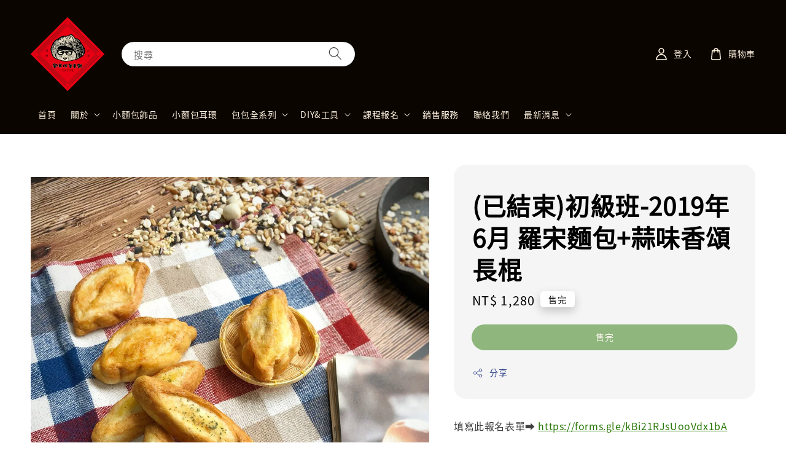

--- FILE ---
content_type: text/html; charset=UTF-8
request_url: https://www.baobaohandmade.com/products/%E5%88%9D%E7%B4%9A%E7%8F%AD-2019%E5%B9%B46%E6%9C%88-%E7%BE%85%E5%AE%8B%E9%BA%B5%E5%8C%85-%E8%92%9C%E5%91%B3%E9%A6%99%E9%A0%8C%E9%95%B7%E6%A3%8D
body_size: 34532
content:
<!doctype html>
<!--[if lt IE 7]><html class="no-js lt-ie9 lt-ie8 lt-ie7" lang="en"> <![endif]-->
<!--[if IE 7]><html class="no-js lt-ie9 lt-ie8" lang="en"> <![endif]-->
<!--[if IE 8]><html class="no-js lt-ie9" lang="en"> <![endif]-->
<!--[if IE 9 ]><html class="ie9 no-js"> <![endif]-->
<!--[if (gt IE 9)|!(IE)]><!--> <html class="no-js"> <!--<![endif]-->
<head>

  <!-- Basic page needs ================================================== -->
  <meta charset="utf-8">
  <meta http-equiv="X-UA-Compatible" content="IE=edge,chrome=1">

  
  <link rel="icon" href="https://cdn.store-assets.com/s/195954/f/9673342.png" />
  

  <!-- Title and description ================================================== -->
  <title>
  (已結束)初級班-2019年6月 羅宋麵包+蒜味香頌長棍 &ndash; 包•手作羊毛氈
  </title>

  
  <meta name="description" content="填寫此報名表單️ https://forms.gle/kBi21RJsUooVdx1bA 課程名稱：羅宋麵包&amp;蒜味香頌長棍 課程內容：羅宋麵包、蒜味長棍各一 (約5cm) 課程日期：2019/06/01 (六) 13:30~16:30 課程金額：原價1280元 授課對象：適合想要體驗羊毛氈麵包的大朋友小朋友唷～(國小三年級以下需家長陪同) 課程技法：基礎塑型、基礎混色、包手作獨家複合媒材的運用 課程地點：土地公文化館 (桃園市桃園區三民路一段100號) 報名步驟：">
  

  <!-- Social meta ================================================== -->
  

  <meta property="og:type" content="product">
  <meta property="og:title" content="(已結束)初級班-2019年6月 羅宋麵包+蒜味香頌長棍">
  <meta property="og:url" content="https://www.baobaohandmade.com/products/初級班-2019年6月-羅宋麵包-蒜味香頌長棍">
  
  <meta property="og:image" content="https://cdn.store-assets.com/s/195954/i/10110795.jpeg?width=480&format=webp">
  <meta property="og:image:secure_url" content="https://cdn.store-assets.com/s/195954/i/10110795.jpeg?width=480&format=webp">
  
  <meta property="og:image" content="https://cdn.store-assets.com/s/195954/i/10110796.jpeg?width=480&format=webp">
  <meta property="og:image:secure_url" content="https://cdn.store-assets.com/s/195954/i/10110796.jpeg?width=480&format=webp">
  
  <meta property="og:image" content="https://cdn.store-assets.com/s/195954/i/10110797.jpeg?width=480&format=webp">
  <meta property="og:image:secure_url" content="https://cdn.store-assets.com/s/195954/i/10110797.jpeg?width=480&format=webp">
  
  <meta property="og:price:amount" content="1280">
  <meta property="og:price:currency" content="TWD">


<meta property="og:description" content="填寫此報名表單️ https://forms.gle/kBi21RJsUooVdx1bA 課程名稱：羅宋麵包&蒜味香頌長棍 課程內容：羅宋麵包、蒜味長棍各一 (約5cm) 課程日期：2019/06/01 (六) 13:30~16:30 課程金額：原價1280元 授課對象：適合想要體驗羊毛氈麵包的大朋友小朋友唷～(國小三年級以下需家長陪同) 課程技法：基礎塑型、基礎混色、包手作獨家複合媒材的運用 課程地點：土地公文化館 (桃園市桃園區三民路一段100號) 報名步驟：">
<meta property="og:site_name" content="包•手作羊毛氈">



  <meta name="twitter:card" content="summary">



  <meta name="twitter:site" content="@">


  <meta name="twitter:title" content="(已結束)初級班-2019年6月 羅宋麵包+蒜味香頌長棍">
  <meta name="twitter:description" content="填寫此報名表單➡️ https://forms.gle/kBi21RJsUooVdx1bA&amp;nbsp;📜課程名稱：羅宋麵包&amp;amp;蒜味香頌長棍📋課程內容：羅宋麵包、蒜味長棍各一 (約5cm)🕐課程日期：2019/06/01 (六) 13:30~16:30💰課程金額：原價1280元👫授課對象：適合想要體驗羊毛氈麵包的大朋友小朋友唷～(國小三年級以下需家長陪同)💪課程技法：基礎塑型、基礎混色、包手作">
  <meta name="twitter:image" content="">
  <meta name="twitter:image:width" content="480">
  <meta name="twitter:image:height" content="480">




  <!-- Helpers ================================================== -->
  <link rel="canonical" href="https://www.baobaohandmade.com/products/初級班-2019年6月-羅宋麵包-蒜味香頌長棍">
  <meta name="viewport" content="width=device-width,initial-scale=1">
  <meta name="theme-color" content="#277805">
  
  <script src="//ajax.googleapis.com/ajax/libs/jquery/1.11.0/jquery.min.js" type="text/javascript" ></script>
  
  <!-- Header hook for plugins ================================================== -->
  
<!-- ScriptTags -->
<script>window.__st={'p': 'product', 'cid': ''};</script><script src='/assets/events.js'></script><script>(function(){function asyncLoad(){var urls=['/assets/facebook-pixel.js?v=1.1.1660961211','/assets/traffic.js?v=1','https://apps.easystore.co/facebook-login/script.js?shop=baobaohandmade4669.easy.co','https://apps.easystore.co/google-analytics/script.js?shop=baobaohandmade4669.easy.co'];for(var i=0;i<urls.length;i++){var s=document.createElement('script');s.type='text/javascript';s.async=true;s.src=urls[i];var x=document.getElementsByTagName('script')[0];x.parentNode.insertBefore(s, x);}}window.attachEvent ? window.attachEvent('onload', asyncLoad) : window.addEventListener('load', asyncLoad, false);})();</script>
<!-- /ScriptTags -->

  
  
  <script src="https://store-themes.easystore.co/195954/themes/175998/assets/global.js?t=1765299653" defer="defer"></script>

  
  
  <script>
  (function(i,s,o,g,r,a,m){i['GoogleAnalyticsObject']=r;i[r]=i[r]||function(){
  (i[r].q=i[r].q||[]).push(arguments)},i[r].l=1*new Date();a=s.createElement(o),
  m=s.getElementsByTagName(o)[0];a.async=1;a.src=g;m.parentNode.insertBefore(a,m)
  })(window,document,'script','https://www.google-analytics.com/analytics.js','ga');

  ga('create', '', 'auto','myTracker');
  ga('myTracker.send', 'pageview');

  </script>
  
  <script src="/assets/storefront.js?id=914286bfa5e6419c67d1" type="text/javascript" ></script>
  

  <!-- CSS ================================================== -->
  <style>
      @font-face {
        font-family: 'Noto Sans TC';
        font-style: normal;
        font-weight: regular;
        src: local('Noto Sans TC regular'), local('Noto Sans TC-regular'), url(https://fonts.gstatic.com/s/notosanstc/v20/-nF7OG829Oofr2wohFbTp9iFOSsLA_ZJ1g.otf) format('truetype');
      }

      @font-face {
        font-family: 'Noto Sans TC';
        font-style: normal;
        font-weight: regular;
        src: local('Noto Sans TC regular'), local('Noto Sans TC-regular'), url(https://fonts.gstatic.com/s/notosanstc/v20/-nF7OG829Oofr2wohFbTp9iFOSsLA_ZJ1g.otf) format('truetype');
      }

      :root {
        --font-body-family: 'Noto Sans TC', sans-serif;
        --font-body-style: normal;
        --font-body-weight: 500;

        --font-heading-family: 'Noto Sans TC', sans-serif;
        --font-heading-style: normal;
        --font-heading-weight: 700;

        --color-heading-text: 0,0,0;
        --color-base-text: 0,0,0;
        --color-base-background-1: 255,255,255;
        --color-base-background-2: 255,255,255;
        
        --color-base-solid-button-labels: 255,243,223;
        --color-base-outline-button-labels: 0,28,115;
        
        --color-base-accent-1: 39,120,5;
        --color-base-accent-2: 39,120,5;
        --payment-terms-background-color: 255,255,255;

        --gradient-base-background-1: 255,255,255;
        --gradient-base-background-2: 255,255,255;
        --gradient-base-accent-1: 39,120,5;
        --gradient-base-accent-2: 39,120,5;

        --page-width: 140rem;
      }

      *,
      *::before,
      *::after {
        box-sizing: inherit;
      }

      html {
        box-sizing: border-box;
        font-size: 62.5%;
        height: 100%;
      }

      body {
        display: grid;
        grid-template-rows: auto auto 1fr auto;
        grid-template-columns: 100%;
        min-height: 100%;
        margin: 0;
        font-size: 1.5rem;
        letter-spacing: 0.06rem;
        line-height: 1.8;
        font-family: var(--font-body-family);
        font-style: var(--font-body-style);
        font-weight: var(--font-body-weight);
        
      }

      @media screen and (min-width: 750px) {
        body {
          font-size: 1.6rem;
        }
      }
   </style>
  
  <link href="https://store-themes.easystore.co/195954/themes/175998/assets/base.css?t=1765299653" rel="stylesheet" type="text/css" media="screen" />

  
  
<!-- Snippet:global/head: Google Search Console -->
<meta name="google-site-verification" content="l3_gW4DTFubOnuf2NzjiSJJ-qe7Z7fm_NdyT38PNdps" />
<!-- /Snippet -->

<!-- Snippet:global/head: Site Verification -->
<meta name="google-site-verification" content="FVGj8WNtP-Sp02zpfZodHeGB3SELiTjF0I9rrSk7SiA" />
<!-- /Snippet -->


  <script>document.documentElement.className = document.documentElement.className.replace('no-js', 'js');</script>
</head>

<body id="---------------------2019---6-----------------------------------" class="template-product" >
	
  
<!-- Snippet:global/body_start: Console Extension -->
<div id='es_console' style='display: none;'>195954</div>
<!-- /Snippet -->

	
 	<style>
  header {
    --logo-width: 120px;
  }
  .header-wrapper,
  .header-wrapper .list-menu--disclosure,
  .header-wrapper .search-modal{
    background-color: #0B0500;
  }
  .header-wrapper .search-modal .field__input{
    background-color: rgb(var(--color-background));
  }
  .header-wrapper summary .icon-caret,
  .header-wrapper .header__menu-item a,
  .header-wrapper .list-menu__item,
  .header-wrapper .link--text{
    color: #FFF3DF;
  }
  
  .search-modal__form{
    position: relative;
  }
  
  .dropdown {
    display: none;
    position: absolute;
    top: 100%;
    left: 0;
    width: 100%;
    padding: 5px 0;
    background-color: #fff;
    color:#000;
    z-index: 1000;
    border-bottom-left-radius: 15px;
    border-bottom-right-radius: 15px;
    border: 1px solid rgba(var(--color-foreground), 1);
    border-top: none;
    overflow-x: hidden;
    overflow-y: auto;
    max-height: 350px;
  }
  
  .dropdown-item {
    padding: 0.4rem 2rem;
    cursor: pointer;
    line-height: 1.4;
    overflow: hidden;
    text-overflow: ellipsis;
    white-space: nowrap;
  }
  
  .dropdown-item:hover{
    background-color: #f3f3f3;
  }
  
  .search__input.is-focus{
    border-radius: 15px;
    border-bottom-left-radius: 0;
    border-bottom-right-radius: 0;
    border: 1px solid rgba(var(--color-foreground), 1);
    border-bottom: none;
    box-shadow: none;
  }
  
  .clear-all {
    text-align: right;
    padding: 0 2rem 0.2rem;
    line-height: 1;
    font-size: 70%;
    margin-bottom: -2px;
  }
  
  .clear-all:hover{
    background-color: #fff;
  }
  
  .search-input-focus .easystore-section-header-hidden{
    transform: none;
  }
  .referral-notification {
    position: absolute;
    top: 100%;
    right: 0;
    background: white;
    border: 1px solid #e0e0e0;
    border-radius: 8px;
    box-shadow: 0 4px 12px rgba(0, 0, 0, 0.15);
    width: 280px;
    z-index: 1000;
    padding: 16px;
    margin-top: 8px;
    font-size: 14px;
    line-height: 1.4;
  }
  
  .referral-notification::before {
    content: '';
    position: absolute;
    top: -8px;
    right: 20px;
    width: 0;
    height: 0;
    border-left: 8px solid transparent;
    border-right: 8px solid transparent;
    border-bottom: 8px solid white;
  }
  
  .referral-notification::after {
    content: '';
    position: absolute;
    top: -9px;
    right: 20px;
    width: 0;
    height: 0;
    border-left: 8px solid transparent;
    border-right: 8px solid transparent;
    border-bottom: 8px solid #e0e0e0;
  }
  
  .referral-notification h4 {
    margin: 0 0 8px 0;
    color: #2196F3;
    font-size: 16px;
    font-weight: 600;
  }
  
  .referral-notification p {
    margin: 0 0 12px 0;
    color: #666;
  }
  
  .referral-notification .referral-code {
    background: #f5f5f5;
    padding: 8px;
    border-radius: 4px;
    font-family: monospace;
    font-size: 13px;
    text-align: center;
    margin: 8px 0;
    border: 1px solid #ddd;
  }
  
  .referral-notification .close-btn {
    position: absolute;
    top: 8px;
    right: 8px;
    background: none;
    border: none;
    font-size: 18px;
    color: #999;
    cursor: pointer;
    padding: 0;
    width: 20px;
    height: 20px;
    line-height: 1;
  }
  
  .referral-notification .close-btn:hover {
    color: #333;
  }
  
  .referral-notification .action-btn {
    background: #2196F3;
    color: white;
    border: none;
    padding: 8px 16px;
    border-radius: 4px;
    cursor: pointer;
    font-size: 12px;
    margin-right: 8px;
    margin-top: 8px;
  }
  
  .referral-notification .action-btn:hover {
    background: #1976D2;
  }
  
  .referral-notification .dismiss-btn {
    background: transparent;
    color: #666;
    border: 1px solid #ddd;
    padding: 8px 16px;
    border-radius: 4px;
    cursor: pointer;
    font-size: 12px;
    margin-top: 8px;
  }
  
  .referral-notification .dismiss-btn:hover {
    background: #f5f5f5;
  }
  .referral-modal__dialog {
    transform: translate(-50%, 0);
    transition: transform var(--duration-default) ease, visibility 0s;
    z-index: 10000;
    position: fixed;
    top: 20vh;
    left: 50%;
    width: 100%;
    max-width: 350px;
    box-shadow: 0 4px 12px rgba(0, 0, 0, 0.15);
    border-radius: 12px;
    background-color: #fff;
    color: #000;
    padding: 20px;
    text-align: center;
  }

  .modal-overlay.referral-modal-overlay {
    position: fixed;
    top: 0;
    left: 0;
    width: 100%;
    height: 100%;
    background-color: rgba(0, 0, 0, 0.7);
    z-index: 2001;
    display: block;
    opacity: 1;
    transition: opacity var(--duration-default) ease, visibility 0s;
  }
</style>

<link rel="preload" href="https://store-themes.easystore.co/195954/themes/175998/assets/section-header.css?t=1765299653" as="style" onload="this.onload=null;this.rel='stylesheet'">
<link rel="preload" href="https://store-themes.easystore.co/195954/themes/175998/assets/component-list-menu.css?t=1765299653" as="style" onload="this.onload=null;this.rel='stylesheet'">
<link rel="preload" href="https://store-themes.easystore.co/195954/themes/175998/assets/component-menu-drawer.css?t=1765299653" as="style" onload="this.onload=null;this.rel='stylesheet'">
<link rel="preload" href="https://store-themes.easystore.co/195954/themes/175998/assets/component-cart-notification.css?v1.1?t=1765299653" as="style" onload="this.onload=null;this.rel='stylesheet'">

<script src="https://store-themes.easystore.co/195954/themes/175998/assets/cart-notification.js?t=1765299653" defer="defer"></script>
<script src="https://store-themes.easystore.co/195954/themes/175998/assets/details-modal.js?t=1765299653" defer="defer"></script>

<svg xmlns="http://www.w3.org/2000/svg" class="hidden">
  <symbol id="icon-search" viewbox="0 0 18 19" fill="none">
    <path fill-rule="evenodd" clip-rule="evenodd" d="M11.03 11.68A5.784 5.784 0 112.85 3.5a5.784 5.784 0 018.18 8.18zm.26 1.12a6.78 6.78 0 11.72-.7l5.4 5.4a.5.5 0 11-.71.7l-5.41-5.4z" fill="currentColor"/>
  </symbol>

  <symbol id="icon-close" class="icon icon-close" fill="none" viewBox="0 0 18 17">
    <path d="M.865 15.978a.5.5 0 00.707.707l7.433-7.431 7.579 7.282a.501.501 0 00.846-.37.5.5 0 00-.153-.351L9.712 8.546l7.417-7.416a.5.5 0 10-.707-.708L8.991 7.853 1.413.573a.5.5 0 10-.693.72l7.563 7.268-7.418 7.417z" fill="currentColor">
  </symbol>
</svg>


<div id="easystore-section-header">
  <sticky-header class="header-wrapper header-wrapper--border-bottom">
    <header class="header header--middle-left page-width header--has-menu" itemscope itemtype="http://schema.org/Organization">
      <header-drawer data-breakpoint="tablet">
        <details class="menu-drawer-container menu-opening">
          <summary class="header__icon header__icon--menu header__icon--summary link link--text focus-inset" aria-label="Menu" role="button" aria-expanded="true" aria-controls="menu-drawer">
            <span>
              


    <svg class="icon icon-hamburger " data-name="Layer 1" xmlns="http://www.w3.org/2000/svg" viewBox="0 0 600 600"><path d="M32.5,65h535a25,25,0,0,0,0-50H32.5a25,25,0,0,0,0,50Z" fill="currentColor"/><path d="M567.5,275H32.5a25,25,0,0,0,0,50h535a25,25,0,0,0,0-50Z" fill="currentColor"/><path d="M567.5,535H32.5a25,25,0,0,0,0,50h535a25,25,0,0,0,0-50Z" fill="currentColor"/></svg>

  

              


    <svg class="icon icon-close " data-name="Layer 1" xmlns="http://www.w3.org/2000/svg" viewBox="0 0 600 600"><path d="M335.36,300,581.87,53.48a25,25,0,0,0-35.35-35.35L300,264.64,53.48,18.13A25,25,0,0,0,18.13,53.48L264.64,300,18.13,546.52a25,25,0,0,0,35.35,35.35L300,335.36,546.52,581.87a25,25,0,0,0,35.35-35.35Z" fill="currentColor"/></svg>

  

            </span>
          </summary>
          <div id="menu-drawer" class="menu-drawer motion-reduce" tabindex="-1">
            <div class="menu-drawer__inner-container">
              <div class="menu-drawer__navigation-container">
                <nav class="menu-drawer__navigation">
                  <ul class="menu-drawer__menu list-menu" role="list">
                    
                    
                      
                        <li>
                          <a href="/"  class="menu-drawer__menu-item list-menu__item link link--text focus-inset">
                            首頁
                          </a>
                        </li>
                      
                    
                    
                      
                        
                        <li>
                          <details>
                                <summary class="menu-drawer__menu-item list-menu__item link link--text focus-inset" role="button" aria-expanded="false" aria-controls="link-Bags">
                                  <a href="/pages/關於"  class="link--text list-menu__item menu-drawer__menu-item">
                                    關於
                                  </a>
                                  


    <svg class="icon icon-arrow " data-name="Layer 1" xmlns="http://www.w3.org/2000/svg" viewBox="0 0 600 339.56"><path d="M31.06,196.67H504l-88.56,88.56a26.89,26.89,0,1,0,38,38L588,188.79a26.89,26.89,0,0,0,0-38L453.49,16.29a26.89,26.89,0,0,0-38,38L504,142.88H31.06a26.9,26.9,0,0,0,0,53.79Z" fill="currentColor"/></svg>

  

                                  


    <svg aria-hidden="true" focusable="false" role="presentation" class="icon icon-caret " viewBox="0 0 10 6">
      <path fill-rule="evenodd" clip-rule="evenodd" d="M9.354.646a.5.5 0 00-.708 0L5 4.293 1.354.646a.5.5 0 00-.708.708l4 4a.5.5 0 00.708 0l4-4a.5.5 0 000-.708z" fill="currentColor"></path>
    </svg>

  

                                </summary>
                                <div class="menu-drawer__submenu motion-reduce" tabindex="-1">
                                  <div class="menu-drawer__inner-submenu">
                                    <button class="menu-drawer__close-button link link--text focus-inset" aria-expanded="true">
                                      


    <svg class="icon icon-arrow " data-name="Layer 1" xmlns="http://www.w3.org/2000/svg" viewBox="0 0 600 339.56"><path d="M31.06,196.67H504l-88.56,88.56a26.89,26.89,0,1,0,38,38L588,188.79a26.89,26.89,0,0,0,0-38L453.49,16.29a26.89,26.89,0,0,0-38,38L504,142.88H31.06a26.9,26.9,0,0,0,0,53.79Z" fill="currentColor"/></svg>

  

                                      關於
                                    </button>
                                    <ul class="menu-drawer__menu list-menu" role="list" tabindex="-1">
                                      
                                        
                                        
                                          <li>
                                            <a href="/pages/關於"  class="menu-drawer__menu-item link link--text list-menu__item focus-inset">
                                              品牌介紹
                                            </a>
                                          </li>
                                        
                                      
                                        
                                        
                                          <li>
                                            <a href="/pages/媒體報導"  class="menu-drawer__menu-item link link--text list-menu__item focus-inset">
                                              媒體報導
                                            </a>
                                          </li>
                                        
                                      
                                        
                                        
                                          <li>
                                            <a href="/pages/市集錦集"  class="menu-drawer__menu-item link link--text list-menu__item focus-inset">
                                              市集錦集
                                            </a>
                                          </li>
                                        
                                      
                                      
                                    </ul>
                                  </div>
                                </div>
                          </details>
                        </li>
                      
                    
                    
                      
                        <li>
                          <a href="/collections/accessory"  class="menu-drawer__menu-item list-menu__item link link--text focus-inset">
                            小麵包飾品
                          </a>
                        </li>
                      
                    
                    
                      
                        <li>
                          <a href="/collections/耳環"  class="menu-drawer__menu-item list-menu__item link link--text focus-inset">
                            小麵包耳環
                          </a>
                        </li>
                      
                    
                    
                      
                        
                        <li>
                          <details>
                                <summary class="menu-drawer__menu-item list-menu__item link link--text focus-inset" role="button" aria-expanded="false" aria-controls="link-Bags">
                                  <a href="/collections/bags"  class="link--text list-menu__item menu-drawer__menu-item">
                                    包包全系列
                                  </a>
                                  


    <svg class="icon icon-arrow " data-name="Layer 1" xmlns="http://www.w3.org/2000/svg" viewBox="0 0 600 339.56"><path d="M31.06,196.67H504l-88.56,88.56a26.89,26.89,0,1,0,38,38L588,188.79a26.89,26.89,0,0,0,0-38L453.49,16.29a26.89,26.89,0,0,0-38,38L504,142.88H31.06a26.9,26.9,0,0,0,0,53.79Z" fill="currentColor"/></svg>

  

                                  


    <svg aria-hidden="true" focusable="false" role="presentation" class="icon icon-caret " viewBox="0 0 10 6">
      <path fill-rule="evenodd" clip-rule="evenodd" d="M9.354.646a.5.5 0 00-.708 0L5 4.293 1.354.646a.5.5 0 00-.708.708l4 4a.5.5 0 00.708 0l4-4a.5.5 0 000-.708z" fill="currentColor"></path>
    </svg>

  

                                </summary>
                                <div class="menu-drawer__submenu motion-reduce" tabindex="-1">
                                  <div class="menu-drawer__inner-submenu">
                                    <button class="menu-drawer__close-button link link--text focus-inset" aria-expanded="true">
                                      


    <svg class="icon icon-arrow " data-name="Layer 1" xmlns="http://www.w3.org/2000/svg" viewBox="0 0 600 339.56"><path d="M31.06,196.67H504l-88.56,88.56a26.89,26.89,0,1,0,38,38L588,188.79a26.89,26.89,0,0,0,0-38L453.49,16.29a26.89,26.89,0,0,0-38,38L504,142.88H31.06a26.9,26.9,0,0,0,0,53.79Z" fill="currentColor"/></svg>

  

                                      包包全系列
                                    </button>
                                    <ul class="menu-drawer__menu list-menu" role="list" tabindex="-1">
                                      
                                        
                                        
                                          <li>
                                            <a href="/collections/零錢包"  class="menu-drawer__menu-item link link--text list-menu__item focus-inset">
                                              零錢包
                                            </a>
                                          </li>
                                        
                                      
                                        
                                        
                                          <li>
                                            <a href="/collections/斜揹包"  class="menu-drawer__menu-item link link--text list-menu__item focus-inset">
                                              斜揹包
                                            </a>
                                          </li>
                                        
                                      
                                      
                                    </ul>
                                  </div>
                                </div>
                          </details>
                        </li>
                      
                    
                    
                      
                        
                        <li>
                          <details>
                                <summary class="menu-drawer__menu-item list-menu__item link link--text focus-inset" role="button" aria-expanded="false" aria-controls="link-Bags">
                                  <a href="/collections/diy-tools"  class="link--text list-menu__item menu-drawer__menu-item">
                                    DIY&amp;工具
                                  </a>
                                  


    <svg class="icon icon-arrow " data-name="Layer 1" xmlns="http://www.w3.org/2000/svg" viewBox="0 0 600 339.56"><path d="M31.06,196.67H504l-88.56,88.56a26.89,26.89,0,1,0,38,38L588,188.79a26.89,26.89,0,0,0,0-38L453.49,16.29a26.89,26.89,0,0,0-38,38L504,142.88H31.06a26.9,26.9,0,0,0,0,53.79Z" fill="currentColor"/></svg>

  

                                  


    <svg aria-hidden="true" focusable="false" role="presentation" class="icon icon-caret " viewBox="0 0 10 6">
      <path fill-rule="evenodd" clip-rule="evenodd" d="M9.354.646a.5.5 0 00-.708 0L5 4.293 1.354.646a.5.5 0 00-.708.708l4 4a.5.5 0 00.708 0l4-4a.5.5 0 000-.708z" fill="currentColor"></path>
    </svg>

  

                                </summary>
                                <div class="menu-drawer__submenu motion-reduce" tabindex="-1">
                                  <div class="menu-drawer__inner-submenu">
                                    <button class="menu-drawer__close-button link link--text focus-inset" aria-expanded="true">
                                      


    <svg class="icon icon-arrow " data-name="Layer 1" xmlns="http://www.w3.org/2000/svg" viewBox="0 0 600 339.56"><path d="M31.06,196.67H504l-88.56,88.56a26.89,26.89,0,1,0,38,38L588,188.79a26.89,26.89,0,0,0,0-38L453.49,16.29a26.89,26.89,0,0,0-38,38L504,142.88H31.06a26.9,26.9,0,0,0,0,53.79Z" fill="currentColor"/></svg>

  

                                      DIY&amp;工具
                                    </button>
                                    <ul class="menu-drawer__menu list-menu" role="list" tabindex="-1">
                                      
                                        
                                        
                                          <li>
                                            <a href="/collections/wool"  class="menu-drawer__menu-item link link--text list-menu__item focus-inset">
                                              各式毛料
                                            </a>
                                          </li>
                                        
                                      
                                        
                                        
                                          <li>
                                            <a href="/collections/diy-material"  class="menu-drawer__menu-item link link--text list-menu__item focus-inset">
                                              材料包
                                            </a>
                                          </li>
                                        
                                      
                                        
                                        
                                          <li>
                                            <a href="/collections/material"  class="menu-drawer__menu-item link link--text list-menu__item focus-inset">
                                              工具 / 複合媒材
                                            </a>
                                          </li>
                                        
                                      
                                      
                                    </ul>
                                  </div>
                                </div>
                          </details>
                        </li>
                      
                    
                    
                      
                        
                        <li>
                          <details>
                                <summary class="menu-drawer__menu-item list-menu__item link link--text focus-inset" role="button" aria-expanded="false" aria-controls="link-Bags">
                                  <a href="/collections/teaching"  class="link--text list-menu__item menu-drawer__menu-item">
                                    課程報名
                                  </a>
                                  


    <svg class="icon icon-arrow " data-name="Layer 1" xmlns="http://www.w3.org/2000/svg" viewBox="0 0 600 339.56"><path d="M31.06,196.67H504l-88.56,88.56a26.89,26.89,0,1,0,38,38L588,188.79a26.89,26.89,0,0,0,0-38L453.49,16.29a26.89,26.89,0,0,0-38,38L504,142.88H31.06a26.9,26.9,0,0,0,0,53.79Z" fill="currentColor"/></svg>

  

                                  


    <svg aria-hidden="true" focusable="false" role="presentation" class="icon icon-caret " viewBox="0 0 10 6">
      <path fill-rule="evenodd" clip-rule="evenodd" d="M9.354.646a.5.5 0 00-.708 0L5 4.293 1.354.646a.5.5 0 00-.708.708l4 4a.5.5 0 00.708 0l4-4a.5.5 0 000-.708z" fill="currentColor"></path>
    </svg>

  

                                </summary>
                                <div class="menu-drawer__submenu motion-reduce" tabindex="-1">
                                  <div class="menu-drawer__inner-submenu">
                                    <button class="menu-drawer__close-button link link--text focus-inset" aria-expanded="true">
                                      


    <svg class="icon icon-arrow " data-name="Layer 1" xmlns="http://www.w3.org/2000/svg" viewBox="0 0 600 339.56"><path d="M31.06,196.67H504l-88.56,88.56a26.89,26.89,0,1,0,38,38L588,188.79a26.89,26.89,0,0,0,0-38L453.49,16.29a26.89,26.89,0,0,0-38,38L504,142.88H31.06a26.9,26.9,0,0,0,0,53.79Z" fill="currentColor"/></svg>

  

                                      課程報名
                                    </button>
                                    <ul class="menu-drawer__menu list-menu" role="list" tabindex="-1">
                                      
                                        
                                        
                                          <li>
                                            <a href="/collections/市集課程"  class="menu-drawer__menu-item link link--text list-menu__item focus-inset">
                                              市集課程
                                            </a>
                                          </li>
                                        
                                      
                                        
                                        
                                          <li>
                                            <a href="/collections/中級班課程"  class="menu-drawer__menu-item link link--text list-menu__item focus-inset">
                                              初中級班課程
                                            </a>
                                          </li>
                                        
                                      
                                        
                                        
                                          <li>
                                            <a href="/collections/進階班課程"  class="menu-drawer__menu-item link link--text list-menu__item focus-inset">
                                              進階班課程
                                            </a>
                                          </li>
                                        
                                      
                                        
                                        
                                          <li>
                                            <a href="/collections/monthly-course"  class="menu-drawer__menu-item link link--text list-menu__item focus-inset">
                                              每月固定課程
                                            </a>
                                          </li>
                                        
                                      
                                        
                                        
                                          <li>
                                            <a href="/collections/揪團課程"  class="menu-drawer__menu-item link link--text list-menu__item focus-inset">
                                              揪團課程
                                            </a>
                                          </li>
                                        
                                      
                                        
                                        
                                          <li>
                                            <a href="/collections/線上課程"  class="menu-drawer__menu-item link link--text list-menu__item focus-inset">
                                              線上課程
                                            </a>
                                          </li>
                                        
                                      
                                      
                                    </ul>
                                  </div>
                                </div>
                          </details>
                        </li>
                      
                    
                    
                      
                        <li>
                          <a href="/pages/銷售服務"  class="menu-drawer__menu-item list-menu__item link link--text focus-inset">
                            銷售服務
                          </a>
                        </li>
                      
                    
                    
                      
                        <li>
                          <a href="/pages/contact-us"  class="menu-drawer__menu-item list-menu__item link link--text focus-inset">
                            聯絡我們
                          </a>
                        </li>
                      
                    
                    
                      
                        
                        <li>
                          <details>
                                <summary class="menu-drawer__menu-item list-menu__item link link--text focus-inset" role="button" aria-expanded="false" aria-controls="link-Bags">
                                  <a href="/pages/blogs"  class="link--text list-menu__item menu-drawer__menu-item">
                                    最新消息
                                  </a>
                                  


    <svg class="icon icon-arrow " data-name="Layer 1" xmlns="http://www.w3.org/2000/svg" viewBox="0 0 600 339.56"><path d="M31.06,196.67H504l-88.56,88.56a26.89,26.89,0,1,0,38,38L588,188.79a26.89,26.89,0,0,0,0-38L453.49,16.29a26.89,26.89,0,0,0-38,38L504,142.88H31.06a26.9,26.9,0,0,0,0,53.79Z" fill="currentColor"/></svg>

  

                                  


    <svg aria-hidden="true" focusable="false" role="presentation" class="icon icon-caret " viewBox="0 0 10 6">
      <path fill-rule="evenodd" clip-rule="evenodd" d="M9.354.646a.5.5 0 00-.708 0L5 4.293 1.354.646a.5.5 0 00-.708.708l4 4a.5.5 0 00.708 0l4-4a.5.5 0 000-.708z" fill="currentColor"></path>
    </svg>

  

                                </summary>
                                <div class="menu-drawer__submenu motion-reduce" tabindex="-1">
                                  <div class="menu-drawer__inner-submenu">
                                    <button class="menu-drawer__close-button link link--text focus-inset" aria-expanded="true">
                                      


    <svg class="icon icon-arrow " data-name="Layer 1" xmlns="http://www.w3.org/2000/svg" viewBox="0 0 600 339.56"><path d="M31.06,196.67H504l-88.56,88.56a26.89,26.89,0,1,0,38,38L588,188.79a26.89,26.89,0,0,0,0-38L453.49,16.29a26.89,26.89,0,0,0-38,38L504,142.88H31.06a26.9,26.9,0,0,0,0,53.79Z" fill="currentColor"/></svg>

  

                                      最新消息
                                    </button>
                                    <ul class="menu-drawer__menu list-menu" role="list" tabindex="-1">
                                      
                                        
                                        
                                          <li>
                                            <a href="/blogs/announcement"  class="menu-drawer__menu-item link link--text list-menu__item focus-inset">
                                              官網公告
                                            </a>
                                          </li>
                                        
                                      
                                        
                                        
                                          <li>
                                            <a href="/blogs/news"  class="menu-drawer__menu-item link link--text list-menu__item focus-inset">
                                              最新消息
                                            </a>
                                          </li>
                                        
                                      
                                        
                                        
                                          <li>
                                            <a href="/blogs/media-channel"  class="menu-drawer__menu-item link link--text list-menu__item focus-inset">
                                              媒體頻道
                                            </a>
                                          </li>
                                        
                                      
                                        
                                        
                                          <li>
                                            <a href="/blogs/activity"  class="menu-drawer__menu-item link link--text list-menu__item focus-inset">
                                              活動資訊
                                            </a>
                                          </li>
                                        
                                      
                                        
                                        
                                          <li>
                                            <a href="/blogs/maintenance"  class="menu-drawer__menu-item link link--text list-menu__item focus-inset">
                                              清潔保養
                                            </a>
                                          </li>
                                        
                                      
                                      
                                    </ul>
                                  </div>
                                </div>
                          </details>
                        </li>
                      
                    
                  </ul>
                </nav>

                <div class="menu-drawer__utility-links">

                  





                  
                  
                  
                    <a href="/account/login" class="menu-drawer__account link link--text focus-inset h5">
                       


    <svg class="icon icon-account " data-name="Layer 1" xmlns="http://www.w3.org/2000/svg" viewBox="0 0 600 600"><path d="M300,296.19c-70.7,0-137.11,28.74-187,80.93-49.59,51.87-76.9,120.77-76.9,194v25H563.89v-25c0-73.22-27.31-142.12-76.9-194C437.11,324.93,370.7,296.19,300,296.19ZM87.42,546.11C99.29,433.81,190.1,346.19,300,346.19s200.71,87.62,212.58,199.92Z" fill="currentColor"/><path d="M300,285.34c77.6,0,140.73-63.13,140.73-140.73S377.6,3.89,300,3.89,159.27,67,159.27,144.61,222.4,285.34,300,285.34Zm0-231.45a90.73,90.73,0,1,1-90.73,90.72A90.82,90.82,0,0,1,300,53.89Z" fill="currentColor"/></svg>

  
 
                      
                      登入
                    </a>
                  
                    <a href="/account/register" class="menu-drawer__account link link--text focus-inset h5">
                      
                       


    <svg xmlns="http://www.w3.org/2000/svg" aria-hidden="true" focusable="false" role="presentation" class="icon icon-plus " fill="none" viewBox="0 0 10 10">
      <path fill-rule="evenodd" clip-rule="evenodd" d="M1 4.51a.5.5 0 000 1h3.5l.01 3.5a.5.5 0 001-.01V5.5l3.5-.01a.5.5 0 00-.01-1H5.5L5.49.99a.5.5 0 00-1 .01v3.5l-3.5.01H1z" fill="currentColor"></path>
    </svg>

  
 
                      註冊帳號
                    </a>
                  
                  
                  
                </div>
              </div>
            </div>
          </div>
        </details>
      </header-drawer>
  
      
        <a href="/" class="header__heading-link link link--text focus-inset" itemprop="url">
          <img src="https://cdn.store-assets.com/s/195954/f/9673314.png" class="header__heading-logo" alt="包•手作羊毛氈" loading="lazy" itemprop="logo">
        </a>
      

      
      <div class="header__search-input" tabindex="-1">
        <form action="/search" method="get" role="search" class="search search-modal__form">
          <div class="field">
            <input class="search__input field__input" 
              id="Search-In-Modal"
              type="search"
              name="q"
              value=""
              placeholder="搜尋"
              autocomplete="off"
               style="background-color:white;" 
            >
            <label class="field__label" for="Search-In-Modal">搜尋</label>
            <div class="dropdown" id="searchDropdown"></div>
            <input type="hidden" name="search_history" class="hidden_search_history">
            <input type="hidden" name="options[prefix]" value="last">
            <button class="search__button field__button" aria-label="搜尋">
              <svg class="icon icon-search" aria-hidden="true" focusable="false" role="presentation">
                <use href="#icon-search">
              </svg>
            </button> 
          </div>
        </form>
      </div>
      

      <nav class="header__inline-menu">
        <ul class="list-menu list-menu--inline" role="list">
          
            
              
                <li>
                  <a href="/"  class="header__menu-item header__menu-item list-menu__item link link--text focus-inset">
                    首頁
                  </a>
                </li>
              
            
            
              
                
                <li>
                  <details-disclosure>
                    <details>
                      <summary class="header__menu-item list-menu__item link focus-inset">
                        <a href="/pages/關於"  >關於</a>
                        


    <svg aria-hidden="true" focusable="false" role="presentation" class="icon icon-caret " viewBox="0 0 10 6">
      <path fill-rule="evenodd" clip-rule="evenodd" d="M9.354.646a.5.5 0 00-.708 0L5 4.293 1.354.646a.5.5 0 00-.708.708l4 4a.5.5 0 00.708 0l4-4a.5.5 0 000-.708z" fill="currentColor"></path>
    </svg>

  

                      </summary>
                      <ul class="header__submenu list-menu list-menu--disclosure caption-large motion-reduce" role="list" tabindex="-1">
                        
                        
                        
                          
                            
                            <li>
                              <a href="/pages/關於"  class="header__menu-item list-menu__item link link--text focus-inset caption-large">
                                品牌介紹
                              </a>
                            </li>
                          
                        
                        
                          
                            
                            <li>
                              <a href="/pages/媒體報導"  class="header__menu-item list-menu__item link link--text focus-inset caption-large">
                                媒體報導
                              </a>
                            </li>
                          
                        
                        
                          
                            
                            <li>
                              <a href="/pages/市集錦集"  class="header__menu-item list-menu__item link link--text focus-inset caption-large">
                                市集錦集
                              </a>
                            </li>
                          
                        
                      </ul>
                    </details>
                  </details-disclosure>
                </li>
              
            
            
              
                <li>
                  <a href="/collections/accessory"  class="header__menu-item header__menu-item list-menu__item link link--text focus-inset">
                    小麵包飾品
                  </a>
                </li>
              
            
            
              
                <li>
                  <a href="/collections/耳環"  class="header__menu-item header__menu-item list-menu__item link link--text focus-inset">
                    小麵包耳環
                  </a>
                </li>
              
            
            
              
                
                <li>
                  <details-disclosure>
                    <details>
                      <summary class="header__menu-item list-menu__item link focus-inset">
                        <a href="/collections/bags"  >包包全系列</a>
                        


    <svg aria-hidden="true" focusable="false" role="presentation" class="icon icon-caret " viewBox="0 0 10 6">
      <path fill-rule="evenodd" clip-rule="evenodd" d="M9.354.646a.5.5 0 00-.708 0L5 4.293 1.354.646a.5.5 0 00-.708.708l4 4a.5.5 0 00.708 0l4-4a.5.5 0 000-.708z" fill="currentColor"></path>
    </svg>

  

                      </summary>
                      <ul class="header__submenu list-menu list-menu--disclosure caption-large motion-reduce" role="list" tabindex="-1">
                        
                        
                        
                          
                            
                            <li>
                              <a href="/collections/零錢包"  class="header__menu-item list-menu__item link link--text focus-inset caption-large">
                                零錢包
                              </a>
                            </li>
                          
                        
                        
                          
                            
                            <li>
                              <a href="/collections/斜揹包"  class="header__menu-item list-menu__item link link--text focus-inset caption-large">
                                斜揹包
                              </a>
                            </li>
                          
                        
                      </ul>
                    </details>
                  </details-disclosure>
                </li>
              
            
            
              
                
                <li>
                  <details-disclosure>
                    <details>
                      <summary class="header__menu-item list-menu__item link focus-inset">
                        <a href="/collections/diy-tools"  >DIY&amp;工具</a>
                        


    <svg aria-hidden="true" focusable="false" role="presentation" class="icon icon-caret " viewBox="0 0 10 6">
      <path fill-rule="evenodd" clip-rule="evenodd" d="M9.354.646a.5.5 0 00-.708 0L5 4.293 1.354.646a.5.5 0 00-.708.708l4 4a.5.5 0 00.708 0l4-4a.5.5 0 000-.708z" fill="currentColor"></path>
    </svg>

  

                      </summary>
                      <ul class="header__submenu list-menu list-menu--disclosure caption-large motion-reduce" role="list" tabindex="-1">
                        
                        
                        
                          
                            
                            <li>
                              <a href="/collections/wool"  class="header__menu-item list-menu__item link link--text focus-inset caption-large">
                                各式毛料
                              </a>
                            </li>
                          
                        
                        
                          
                            
                            <li>
                              <a href="/collections/diy-material"  class="header__menu-item list-menu__item link link--text focus-inset caption-large">
                                材料包
                              </a>
                            </li>
                          
                        
                        
                          
                            
                            <li>
                              <a href="/collections/material"  class="header__menu-item list-menu__item link link--text focus-inset caption-large">
                                工具 / 複合媒材
                              </a>
                            </li>
                          
                        
                      </ul>
                    </details>
                  </details-disclosure>
                </li>
              
            
            
              
                
                <li>
                  <details-disclosure>
                    <details>
                      <summary class="header__menu-item list-menu__item link focus-inset">
                        <a href="/collections/teaching"  >課程報名</a>
                        


    <svg aria-hidden="true" focusable="false" role="presentation" class="icon icon-caret " viewBox="0 0 10 6">
      <path fill-rule="evenodd" clip-rule="evenodd" d="M9.354.646a.5.5 0 00-.708 0L5 4.293 1.354.646a.5.5 0 00-.708.708l4 4a.5.5 0 00.708 0l4-4a.5.5 0 000-.708z" fill="currentColor"></path>
    </svg>

  

                      </summary>
                      <ul class="header__submenu list-menu list-menu--disclosure caption-large motion-reduce" role="list" tabindex="-1">
                        
                        
                        
                          
                            
                            <li>
                              <a href="/collections/市集課程"  class="header__menu-item list-menu__item link link--text focus-inset caption-large">
                                市集課程
                              </a>
                            </li>
                          
                        
                        
                          
                            
                            <li>
                              <a href="/collections/中級班課程"  class="header__menu-item list-menu__item link link--text focus-inset caption-large">
                                初中級班課程
                              </a>
                            </li>
                          
                        
                        
                          
                            
                            <li>
                              <a href="/collections/進階班課程"  class="header__menu-item list-menu__item link link--text focus-inset caption-large">
                                進階班課程
                              </a>
                            </li>
                          
                        
                        
                          
                            
                            <li>
                              <a href="/collections/monthly-course"  class="header__menu-item list-menu__item link link--text focus-inset caption-large">
                                每月固定課程
                              </a>
                            </li>
                          
                        
                        
                          
                            
                            <li>
                              <a href="/collections/揪團課程"  class="header__menu-item list-menu__item link link--text focus-inset caption-large">
                                揪團課程
                              </a>
                            </li>
                          
                        
                        
                          
                            
                            <li>
                              <a href="/collections/線上課程"  class="header__menu-item list-menu__item link link--text focus-inset caption-large">
                                線上課程
                              </a>
                            </li>
                          
                        
                      </ul>
                    </details>
                  </details-disclosure>
                </li>
              
            
            
              
                <li>
                  <a href="/pages/銷售服務"  class="header__menu-item header__menu-item list-menu__item link link--text focus-inset">
                    銷售服務
                  </a>
                </li>
              
            
            
              
                <li>
                  <a href="/pages/contact-us"  class="header__menu-item header__menu-item list-menu__item link link--text focus-inset">
                    聯絡我們
                  </a>
                </li>
              
            
            
              
                
                <li>
                  <details-disclosure>
                    <details>
                      <summary class="header__menu-item list-menu__item link focus-inset">
                        <a href="/pages/blogs"  >最新消息</a>
                        


    <svg aria-hidden="true" focusable="false" role="presentation" class="icon icon-caret " viewBox="0 0 10 6">
      <path fill-rule="evenodd" clip-rule="evenodd" d="M9.354.646a.5.5 0 00-.708 0L5 4.293 1.354.646a.5.5 0 00-.708.708l4 4a.5.5 0 00.708 0l4-4a.5.5 0 000-.708z" fill="currentColor"></path>
    </svg>

  

                      </summary>
                      <ul class="header__submenu list-menu list-menu--disclosure caption-large motion-reduce" role="list" tabindex="-1">
                        
                        
                        
                          
                            
                            <li>
                              <a href="/blogs/announcement"  class="header__menu-item list-menu__item link link--text focus-inset caption-large">
                                官網公告
                              </a>
                            </li>
                          
                        
                        
                          
                            
                            <li>
                              <a href="/blogs/news"  class="header__menu-item list-menu__item link link--text focus-inset caption-large">
                                最新消息
                              </a>
                            </li>
                          
                        
                        
                          
                            
                            <li>
                              <a href="/blogs/media-channel"  class="header__menu-item list-menu__item link link--text focus-inset caption-large">
                                媒體頻道
                              </a>
                            </li>
                          
                        
                        
                          
                            
                            <li>
                              <a href="/blogs/activity"  class="header__menu-item list-menu__item link link--text focus-inset caption-large">
                                活動資訊
                              </a>
                            </li>
                          
                        
                        
                          
                            
                            <li>
                              <a href="/blogs/maintenance"  class="header__menu-item list-menu__item link link--text focus-inset caption-large">
                                清潔保養
                              </a>
                            </li>
                          
                        
                      </ul>
                    </details>
                  </details-disclosure>
                </li>
              
            
            
            
              
                
                  
                
                  
                
              
            
        </ul>
      </nav>
      <div class="header__icons">

        
          
            <div class="header__icon header__icon--account link link--text focus-inset small-hide medium-hide" style="position: relative;">
              <a href="/account/login" class="header__icon link link--text focus-inset p-2">
                


    <svg class="icon icon-account " data-name="Layer 1" xmlns="http://www.w3.org/2000/svg" viewBox="0 0 600 600"><path d="M300,296.19c-70.7,0-137.11,28.74-187,80.93-49.59,51.87-76.9,120.77-76.9,194v25H563.89v-25c0-73.22-27.31-142.12-76.9-194C437.11,324.93,370.7,296.19,300,296.19ZM87.42,546.11C99.29,433.81,190.1,346.19,300,346.19s200.71,87.62,212.58,199.92Z" fill="currentColor"/><path d="M300,285.34c77.6,0,140.73-63.13,140.73-140.73S377.6,3.89,300,3.89,159.27,67,159.27,144.61,222.4,285.34,300,285.34Zm0-231.45a90.73,90.73,0,1,1-90.73,90.72A90.82,90.82,0,0,1,300,53.89Z" fill="currentColor"/></svg>

  

                <span id="my-account" class="header__link-label">登入</span>
              </a>

              <!-- Referral Notification Popup for Desktop -->
              <div id="referralNotification" class="referral-notification" style="display: none;">
                <button class="close-btn" onclick="dismissReferralNotification()">&times;</button>
                <div style="text-align: center; margin-bottom: 16px;">
                  <div style="width: 100px; height: 100px; margin: 0 auto;">
                    <img src="https://resources.easystore.co/storefront/icons/channels/vector_referral_program.svg">
                  </div>
                </div>
                <p id="referralSignupMessage" style="text-align: center; font-size: 14px; color: #666; margin: 0 0 20px 0;">
                  您的好友送您   回饋金！立即註冊領取。
                </p>
                <div style="text-align: center;">
                  <button class="btn" onclick="goToSignupPage()" style="width: 100%;">
                    註冊
                  </button>
                </div>
              </div>
            </div>
          
        

        <a href="/cart" class="header__icon link link--text focus-inset" id="cart-icon-bubble">
          <span class="header__icon--cart">
            


    <svg class="icon icon-cart-empty " data-name="Layer 1" xmlns="http://www.w3.org/2000/svg" viewBox="0 0 496.56 600"><path d="M453.52,128.63a25,25,0,0,0-24.91-22.8H364.72a117.48,117.48,0,0,0-232.89,0H67.94A25,25,0,0,0,43,128.63L8.8,515.21a72.11,72.11,0,0,0,19.05,55.6,79,79,0,0,0,58.22,25.3H410.49a79,79,0,0,0,58.22-25.3,72.11,72.11,0,0,0,19.05-55.6ZM248.28,53.89a67.58,67.58,0,0,1,65.65,51.94H182.63A67.57,67.57,0,0,1,248.28,53.89ZM431.83,537.05a28.85,28.85,0,0,1-21.34,9.06H86.07a28.85,28.85,0,0,1-21.34-9.06,22.69,22.69,0,0,1-6.13-17.43L90.82,155.83h40v51.23a25,25,0,0,0,50,0V155.83h135v51.23a25,25,0,0,0,50,0V155.83h40L438,519.62A22.68,22.68,0,0,1,431.83,537.05Z" fill="currentColor"/></svg>

  

            <div class="cart-count-bubble hidden">
              <span aria-hidden="true" class="js-content-cart-count">0</span>
            </div>
          </span>
          <span class="header__link-label medium-hide small-hide">
            購物車
          </span>
        </a>

        
          
          <!-- Referral Notification Modal for Mobile -->
          <details-modal class="referral-modal" id="referralMobileModal">
            <details>
              <summary class="referral-modal__toggle" aria-haspopup="dialog" aria-label="Open referral modal" style="display: none;">
              </summary>
              <div class="modal-overlay referral-modal-overlay"></div>
              <div class="referral-modal__dialog" role="dialog" aria-modal="true" aria-label="Referral notification">
                <div class="referral-modal__content">
                  <button type="button" class="modal__close-button" aria-label="Close" onclick="closeMobileReferralModal()" style="position: absolute; top: 16px; right: 16px; background: none; border: none; font-size: 24px; cursor: pointer;">
                    &times;
                  </button>
                  
                  <div style="margin-bottom: 24px;">
                    <div style="width: 120px; height: 120px; margin: 0 auto 20px;">
                      <img src="https://resources.easystore.co/storefront/icons/channels/vector_referral_program.svg" style="width: 100%; height: 100%;">
                    </div>
                  </div>
                  
                  <p id="referralSignupMessageMobile" style="font-size: 16px; color: #333; margin: 0 0 30px 0; line-height: 1.5;">
                    您的好友送您   回饋金！立即註冊領取。
                  </p>
                  
                  <button type="button" class="btn" onclick="goToSignupPageFromMobile()" style="width: 100%;">
                    註冊
                  </button>
                </div>
              </div>
            </details>
          </details-modal>
          
        
        
      </div>
    </header>
  </sticky-header>
  
<cart-notification>
  <div class="cart-notification-wrapper page-width color-background-1">
    <div id="cart-notification" class="cart-notification focus-inset" aria-modal="true" aria-label="已加入購物車" role="dialog" tabindex="-1">
      <div class="cart-notification__header">
        <h2 class="cart-notification__heading caption-large">


    <svg class="icon icon-checkmark color-foreground-text " aria-hidden="true" focusable="false" xmlns="http://www.w3.org/2000/svg" viewBox="0 0 12 9" fill="none">
      <path fill-rule="evenodd" clip-rule="evenodd" d="M11.35.643a.5.5 0 01.006.707l-6.77 6.886a.5.5 0 01-.719-.006L.638 4.845a.5.5 0 11.724-.69l2.872 3.011 6.41-6.517a.5.5 0 01.707-.006h-.001z" fill="currentColor"></path>
    </svg>

  
 已加入購物車</h2>
        <button type="button" class="cart-notification__close modal__close-button link link--text focus-inset" aria-label="accessibility.close">
          


    <svg class="icon icon-close " data-name="Layer 1" xmlns="http://www.w3.org/2000/svg" viewBox="0 0 600 600"><path d="M335.36,300,581.87,53.48a25,25,0,0,0-35.35-35.35L300,264.64,53.48,18.13A25,25,0,0,0,18.13,53.48L264.64,300,18.13,546.52a25,25,0,0,0,35.35,35.35L300,335.36,546.52,581.87a25,25,0,0,0,35.35-35.35Z" fill="currentColor"/></svg>

  

        </button>
      </div>
      <div id="cart-notification-product" class="cart-notification-product"></div>
      <div class="cart-notification__links">
        <a href="/cart" id="cart-notification-button" class="button button--secondary button--full-width">查看購物車 (<span class="js-content-cart-count">0</span>)</a>
        <form action="/cart" method="post" id="cart-notification-form">
          <input type="hidden" name="_token" value="cyx53TrIVtYX4hBqgt8HE7IE0bUmmTzHUgYFxMFl">
          <input type="hidden" name="current_currency" value="">
          <button class="button button--primary button--full-width" name="checkout" value="true">結帳</button>
        </form>
        <button type="button" class="link button-label">繼續購物</button>
      </div>
    </div>
  </div>
</cart-notification>
<style>
  .cart-notification {
     display: none;
  }
</style>
<script>
document.getElementById('cart-notification-form').addEventListener('submit',(event)=>{
  if(event.submitter) event.submitter.classList.add('loading');
})

</script>

</div>


<script>

  class StickyHeader extends HTMLElement {
    constructor() {
      super();
    }

    connectedCallback() {
      this.header = document.getElementById('easystore-section-header');
      this.headerBounds = {};
      this.currentScrollTop = 0;
      this.preventReveal = false;

      this.onScrollHandler = this.onScroll.bind(this);
      this.hideHeaderOnScrollUp = () => this.preventReveal = true;

      this.addEventListener('preventHeaderReveal', this.hideHeaderOnScrollUp);
      window.addEventListener('scroll', this.onScrollHandler, false);

      this.createObserver();
    }

    disconnectedCallback() {
      this.removeEventListener('preventHeaderReveal', this.hideHeaderOnScrollUp);
      window.removeEventListener('scroll', this.onScrollHandler);
    }

    createObserver() {
      let observer = new IntersectionObserver((entries, observer) => {
        this.headerBounds = entries[0].intersectionRect;
        observer.disconnect();
      });

      observer.observe(this.header);
    }

    onScroll() {
      const scrollTop = window.pageYOffset || document.documentElement.scrollTop;

      if (scrollTop > this.currentScrollTop && scrollTop > this.headerBounds.bottom) {
        requestAnimationFrame(this.hide.bind(this));
      } else if (scrollTop < this.currentScrollTop && scrollTop > this.headerBounds.bottom) {
        if (!this.preventReveal) {
          requestAnimationFrame(this.reveal.bind(this));
        } else {
          window.clearTimeout(this.isScrolling);

          this.isScrolling = setTimeout(() => {
            this.preventReveal = false;
          }, 66);

          requestAnimationFrame(this.hide.bind(this));
        }
      } else if (scrollTop <= this.headerBounds.top) {
        requestAnimationFrame(this.reset.bind(this));
      }


      this.currentScrollTop = scrollTop;
    }

    hide() {
      this.header.classList.add('easystore-section-header-hidden', 'easystore-section-header-sticky');
      this.closeMenuDisclosure();
      // this.closeSearchModal();
    }

    reveal() {
      this.header.classList.add('easystore-section-header-sticky', 'animate');
      this.header.classList.remove('easystore-section-header-hidden');
    }

    reset() {
      this.header.classList.remove('easystore-section-header-hidden', 'easystore-section-header-sticky', 'animate');
    }

    closeMenuDisclosure() {
      this.disclosures = this.disclosures || this.header.querySelectorAll('details-disclosure');
      this.disclosures.forEach(disclosure => disclosure.close());
    }

    // closeSearchModal() {
    //   this.searchModal = this.searchModal || this.header.querySelector('details-modal');
    //   this.searchModal.close(false);
    // }
  }

  customElements.define('sticky-header', StickyHeader);

  
  class DetailsDisclosure extends HTMLElement{
    constructor() {
      super();
      this.mainDetailsToggle = this.querySelector('details');
      // this.mainDetailsToggle.addEventListener('focusout', this.onFocusOut.bind(this));
      this.mainDetailsToggle.addEventListener('mouseover', this.open.bind(this));
      this.mainDetailsToggle.addEventListener('mouseleave', this.close.bind(this));
    }

    onFocusOut() {
      setTimeout(() => {
        if (!this.contains(document.activeElement)) this.close();
      })
    }

    open() {
      this.mainDetailsToggle.setAttribute('open',1)
    }

    close() {
      this.mainDetailsToggle.removeAttribute('open')
    }
  }

  customElements.define('details-disclosure', DetailsDisclosure);

  function clearAll() {
    localStorage.removeItem('searchHistory'); 
    
    var customer = "";
    if(customer) {
      // Your logic to clear all data or call an endpoint
      fetch('/account/search_histories', {
          method: 'DELETE',
          headers: {
            "Content-Type": "application/json",
            "X-Requested-With": "XMLHttpRequest"
          },
          body: JSON.stringify({
            _token: "cyx53TrIVtYX4hBqgt8HE7IE0bUmmTzHUgYFxMFl"
          }),
      })
      .then(response => response.json())
    }
  }
  // End - delete search history from local storage
  
  // search history dropdown  
  var searchInputs = document.querySelectorAll('.search__input');
  
  if(searchInputs.length > 0) {
    
    searchInputs.forEach((searchInput)=> {
    
      searchInput.addEventListener('focus', function() {
        var searchDropdown = searchInput.closest('form').querySelector('#searchDropdown');
        searchDropdown.innerHTML = ''; // Clear existing items
  
        // retrieve data from local storage
        var searchHistoryData = JSON.parse(localStorage.getItem('searchHistory')) || [];
  
        // Convert JSON to string
        var search_history_json = JSON.stringify(searchHistoryData);
  
        // Set the value of the hidden input
        searchInput.closest('form').querySelector(".hidden_search_history").value = search_history_json;
  
        // create dropdown items
        var clearAllItem = document.createElement('div');
        clearAllItem.className = 'dropdown-item clear-all';
        clearAllItem.textContent = 'Clear';
        clearAllItem.addEventListener('click', function() {
          clearAll();
          searchDropdown.style.display = 'none';
          searchInput.classList.remove('is-focus');
        });
        searchDropdown.appendChild(clearAllItem);
  
        // create dropdown items
        searchHistoryData.forEach(function(item) {
          var dropdownItem = document.createElement('div');
          dropdownItem.className = 'dropdown-item';
          dropdownItem.textContent = item.term;
          dropdownItem.addEventListener('click', function() {
            searchInput.value = item.term;
            searchInput.closest('form').submit();
            searchDropdown.style.display = 'none';
          });
          searchDropdown.appendChild(dropdownItem);
        });
  
        if(searchHistoryData.length > 0){
          // display the dropdown
          searchInput.classList.add('is-focus');
          document.body.classList.add('search-input-focus');
          searchDropdown.style.display = 'block';
        }
      });
  
      searchInput.addEventListener("focusout", (event) => {
        var searchDropdown = searchInput.closest('form').querySelector('#searchDropdown');
        searchInput.classList.remove('is-focus');
        searchDropdown.classList.add('transparent');
        setTimeout(()=>{
          searchDropdown.style.display = 'none';
          searchDropdown.classList.remove('transparent');
          document.body.classList.remove('search-input-focus');
        }, 400);
      });
    })
  }
  // End - search history dropdown

  // referral notification popup
  const referralMessageTemplate = '您的好友送您 __CURRENCY_CODE__ __CREDIT_AMOUNT__ 回饋金！立即註冊領取。';
  const shopCurrency = 'NT$';

  function getCookie(name) {
    const value = `; ${document.cookie}`;
    const parts = value.split(`; ${name}=`);
    if (parts.length === 2) return parts.pop().split(';').shift();
    return null;
  }

  function removeCookie(name) {
    document.cookie = `${name}=; expires=Thu, 01 Jan 1970 00:00:00 UTC; path=/;`;
  }

  function showReferralNotification() {
    const referralCode = getCookie('customer_referral_code');
    
    
    const customerReferralCode = null;
    
    
    const activeReferralCode = referralCode || customerReferralCode;
    const referralData = JSON.parse(localStorage.getItem('referral_notification_data')) || {};
    
    if (referralData.timestamp && referralData.expirationDays) {
      const expirationTime = referralData.timestamp + (referralData.expirationDays * 24 * 60 * 60 * 1000);
      if (Date.now() > expirationTime) {
        localStorage.removeItem('referral_notification_data');
        return;
      }
    }
    
    if (referralData.dismissed) return;
    
    if (activeReferralCode) {
      if (referralData.creditAmount) {
        displayReferralNotification(referralData.creditAmount);
      } else {
        fetchReferralCampaignData(activeReferralCode);
      }
    }
  }
    
  function fetchReferralCampaignData(referralCode) {
    fetch(`/customer/referral_program/campaigns/${referralCode}`)
      .then(response => {
        if (!response.ok) {
          throw new Error('Network response was not ok');
        }
        return response.json();
      })
      .then(data => {
        let refereeCreditAmount = null;
        if (data.data.campaign && data.data.campaign.referral_rules) {
          const refereeRule = data.data.campaign.referral_rules.find(rule => 
            rule.target_type === 'referee' && 
            rule.event_name === 'customer/create' && 
            rule.entitlement && 
            rule.entitlement.type === 'credit'
          );
          
          if (refereeRule) {
            refereeCreditAmount = refereeRule.entitlement.amount;
          }
        }
        
        const referralData = JSON.parse(localStorage.getItem('referral_notification_data')) || {};
        referralData.creditAmount = refereeCreditAmount;
        referralData.dismissed = referralData.dismissed || false;
        referralData.timestamp = Date.now();
        referralData.expirationDays = 3;
        localStorage.setItem('referral_notification_data', JSON.stringify(referralData));
        
        displayReferralNotification(refereeCreditAmount);
      })
      .catch(error => {
        removeCookie('customer_referral_code');
      });
  }
    
  function displayReferralNotification(creditAmount = null) {
    const isMobile = innerWidth <= 749;
    
    if (isMobile) {
      const mobileModal = document.querySelector('#referralMobileModal details');
      const mobileMessageElement = document.getElementById('referralSignupMessageMobile');
      
      if (mobileModal && mobileMessageElement) {
        if (creditAmount) {
          const finalMessage = referralMessageTemplate
            .replace('__CREDIT_AMOUNT__', creditAmount)
            .replace('__CURRENCY_CODE__', shopCurrency);
          
          mobileMessageElement.textContent = finalMessage;
        }
        
        mobileModal.setAttribute('open', '');
      }
    } else {
      const notification = document.getElementById('referralNotification');
      
      if (notification) {
        if (creditAmount) {
          const messageElement = document.getElementById('referralSignupMessage');
          if (messageElement) {
            const finalMessage = referralMessageTemplate
              .replace('__CREDIT_AMOUNT__', creditAmount)
              .replace('__CURRENCY_CODE__', shopCurrency);
            
            messageElement.textContent = finalMessage;
          }
        }
        
        notification.style.display = 'block';
      }
    }
  }

  showReferralNotification();

  addEventListener('beforeunload', function() {
    const referralData = JSON.parse(localStorage.getItem('referral_notification_data')) || {};
    
    if (referralData.creditAmount !== undefined) {
      referralData.creditAmount = null;
      localStorage.setItem('referral_notification_data', JSON.stringify(referralData));
    }
  });

  function closeReferralNotification() {
    const notification = document.getElementById('referralNotification');
    if (notification) {
      notification.style.display = 'none';
    }
  }

  function dismissReferralNotification() {
    const referralData = JSON.parse(localStorage.getItem('referral_notification_data')) || {};
    
    referralData.dismissed = true;
    referralData.timestamp = referralData.timestamp || Date.now();
    referralData.expirationDays = referralData.expirationDays || 3;
    
    localStorage.setItem('referral_notification_data', JSON.stringify(referralData));
    
    closeReferralNotification();
  }

  function goToSignupPage() {
    location.href = '/account/register';
    dismissReferralNotification();
  }

  function closeMobileReferralModal() {
    const mobileModal = document.querySelector('#referralMobileModal details');
    if (mobileModal) {
      mobileModal.removeAttribute('open');
    }
    
    const referralData = JSON.parse(localStorage.getItem('referral_notification_data')) || {};
    referralData.dismissed = true;
    referralData.timestamp = referralData.timestamp || Date.now();
    referralData.expirationDays = referralData.expirationDays || 3;
    localStorage.setItem('referral_notification_data', JSON.stringify(referralData));
  }

  function goToSignupPageFromMobile() {
    location.href = '/account/register';
    closeMobileReferralModal();
  }
  // End - referral notification popup
</script>



  <main id="MainContent" class="content-for-layout focus-none" role="main" tabindex="-1">
    
    
<!-- <link href="https://store-themes.easystore.co/195954/themes/175998/assets/component-rte.css?t=1765299653" rel="stylesheet" type="text/css" media="screen" /> -->
<link rel="preload" href="https://store-themes.easystore.co/195954/themes/175998/assets/section-main-product.css?t=1765299653" as="style" onload="this.onload=null;this.rel='stylesheet'">
<link rel="preload" href="https://store-themes.easystore.co/195954/themes/175998/assets/component-price.css?t=1765299653" as="style" onload="this.onload=null;this.rel='stylesheet'">

<style>
  .product-wrapper_color{
    background-color: rgba(245, 245, 245, 1);
    padding: 30px;
    border-radius: 20px;
  }
  .product-card-wrapper{
    background-color: rgba(245, 245, 245, 1);
  }
</style>

<link rel="preload" href="https://store-themes.easystore.co/195954/themes/175998/assets/component-slider.css?t=1765299653" as="style" onload="this.onload=null;this.rel='stylesheet'">
<script src="https://store-themes.easystore.co/195954/themes/175998/assets/product-form.js?t=1765299653" defer="defer"></script>

<section class="product-section page-width spaced-section">
  
  <div class="product grid grid--1-col grid--2-col-tablet">
    
    
      <div class="grid__item product__media-wrapper">
        <div class="image-modal-wrapper">
          <slider-component class="slider-mobile-gutter slider-component">
            <ul id="main-image-wrapper-main-product" class="product__media-list grid grid--peek list-unstyled slider slider--mobile" role="list">
              
                <li id="image-item-10110795" class="main-image product__media-item grid__item slider__slide d-flex flex-align-center" data-image-id="10110795">
                  
                    <img src="https://cdn.store-assets.com/s/195954/i/10110795.jpeg?width=1024&format=webp" alt="IMG_4191.jpeg" width="100%" loading="lazy" class="js-image-modal-toggle">
                  
                </li>
              
                <li id="image-item-10110796" class="main-image product__media-item grid__item slider__slide d-flex flex-align-center" data-image-id="10110796">
                  
                    <img src="https://cdn.store-assets.com/s/195954/i/10110796.jpeg?width=1024&format=webp" alt="S__15392815.jpg" width="100%" loading="lazy" class="js-image-modal-toggle">
                  
                </li>
              
                <li id="image-item-10110797" class="main-image product__media-item grid__item slider__slide d-flex flex-align-center" data-image-id="10110797">
                  
                    <img src="https://cdn.store-assets.com/s/195954/i/10110797.jpeg?width=1024&format=webp" alt="S__15392816.jpg" width="100%" loading="lazy" class="js-image-modal-toggle">
                  
                </li>
              
                <li id="image-item-10110798" class="main-image product__media-item grid__item slider__slide d-flex flex-align-center" data-image-id="10110798">
                  
                    <img src="https://cdn.store-assets.com/s/195954/i/10110798.jpeg?width=1024&format=webp" alt="S__15392835.jpg" width="100%" loading="lazy" class="js-image-modal-toggle">
                  
                </li>
              
            </ul>
            <div class="slider-buttons no-js-hidden ">
              <button type="button" class="slider-button slider-button--prev" name="previous">


    <svg aria-hidden="true" focusable="false" role="presentation" class="icon icon-caret " viewBox="0 0 10 6">
      <path fill-rule="evenodd" clip-rule="evenodd" d="M9.354.646a.5.5 0 00-.708 0L5 4.293 1.354.646a.5.5 0 00-.708.708l4 4a.5.5 0 00.708 0l4-4a.5.5 0 000-.708z" fill="currentColor"></path>
    </svg>

  
</button>
              <div class="slider-counter caption">
                <span class="slider-counter--current">1</span>
                <span aria-hidden="true"> / </span>
                <span class="slider-counter--total"></span>
              </div>
              <button type="button" class="slider-button slider-button--next" name="next">


    <svg aria-hidden="true" focusable="false" role="presentation" class="icon icon-caret " viewBox="0 0 10 6">
      <path fill-rule="evenodd" clip-rule="evenodd" d="M9.354.646a.5.5 0 00-.708 0L5 4.293 1.354.646a.5.5 0 00-.708.708l4 4a.5.5 0 00.708 0l4-4a.5.5 0 000-.708z" fill="currentColor"></path>
    </svg>

  
</button>
            </div>
          </slider-component>
          <span class="js-image-modal-close product-media-modal__toggle hidden">


    <svg class="icon icon-close " data-name="Layer 1" xmlns="http://www.w3.org/2000/svg" viewBox="0 0 600 600"><path d="M335.36,300,581.87,53.48a25,25,0,0,0-35.35-35.35L300,264.64,53.48,18.13A25,25,0,0,0,18.13,53.48L264.64,300,18.13,546.52a25,25,0,0,0,35.35,35.35L300,335.36,546.52,581.87a25,25,0,0,0,35.35-35.35Z" fill="currentColor"/></svg>

  
</span>
          
        </div>
      </div>
    


    <div class="grid__item product__info-wrapper">
      <div id="ProductInfo-main-product" class="product__info-container product__info-container--sticky">
        <div class="product-wrapper_color">
          

          <h1 class="product__title">
            (已結束)初級班-2019年6月 羅宋麵包+蒜味香頌長棍
          </h1>

          <!-- price -->
          <div id="price-main-product">
            

<div class="price
   price--large
   price--sold-out 
  "
  >

  <dl>
    <div class="price__regular">
      <dt>
        <span class="visually-hidden visually-hidden--inline">Regular price</span>
      </dt>
      <dd >
        <span class="price-item price-item--regular">
          
            
  
    <span class=money data-ori-price='1,280.00'>NT$ 1,280.00 </span>
  

          
        </span>
      </dd>
    </div>
    <div class="price__sale">
      <dt>
        <span class="visually-hidden visually-hidden--inline">Sale price</span>
      </dt>
      <dd >
        <span id="ProductPrice" class="price-item price-item--sale">
          
            
  
    <span class=money data-ori-price='1,280.00'>NT$ 1,280.00 </span>
  

          
        </span>
      </dd>
      
      <dt class="price__compare">
        <span class="visually-hidden visually-hidden--inline">Regular price</span>
      </dt>
      <dd class="price__compare">
        <s class="price-item price-item--regular">
          
            <span class=money data-ori-price='0.00'>NT$ 0.00 </span> 
          
          
        </s>
      </dd>
      
    </div>
  </dl>
  
    <span class="badge price__badge-sale color-accent-2" aria-hidden="true">
      <span style="font-size:14px;">優惠</span>
    </span>

    <span class="badge price__badge-sold-out" aria-hidden="true">
      <span style='font-size:14px;'>售完</span>
    </span>
  
</div>

          </div>

          <div class="product_upsell-info">
            
          </div>

          <product-form class="product-form">
            <form action="/cart/add" method="post" enctype="multipart/form-data" data-addtocart='{"id":2518764,"name":"(已結束)初級班-2019年6月 羅宋麵包+蒜味香頌長棍","sku":"","price":1280.0,"quantity":1,"variant":"Default Title","category":"初中級班課程\u0026quot;課程報名","brands":""}' id="AddToCartForm-main-product">

              <style>
.sf_promo-promo-label, #sf_promo-view-more-tag, .sf_promo-label-unclickable:hover {
    color: #E47E11
}
</style>
<div class="sf_promo-tag-wrapper">
    <div id="sf_promo-tag-label"></div>
    <div class="sf_promo-tag-container">
        <div id="sf_promo-tag"></div>
        <a id="sf_promo-view-more-tag" class="sf_promo-promo-label hide" onclick="getPromotionList(true)">瀏覽更多</a>
    </div>
</div>

              
              <div class="variants-selector-wrapper">
                <select name="id" id="productSelect-main-product" class="hide">
                  
                    
                      <option disabled="disabled">
                        Default Title - <span style='font-size:14px;'>售完</span>
                      </option>
                    
                  
                </select>
              </div>

              

              <!-- quantity_selector -->
              <div class="product-form__input product-form__quantity">
                <label class="form__label" for="Quantity">
                  數量
                </label>

                <quantity-input class="quantity">
                  <button class="quantity__button no-js-hidden" name="minus" type="button">
                    


    <svg xmlns="http://www.w3.org/2000/svg" aria-hidden="true" focusable="false" role="presentation" class="icon icon-minus " fill="none" viewBox="0 0 10 2">
      <path fill-rule="evenodd" clip-rule="evenodd" d="M.5 1C.5.7.7.5 1 .5h8a.5.5 0 110 1H1A.5.5 0 01.5 1z" fill="currentColor"></path>
    </svg>

  

                  </button>
                  <input class="quantity__input"
                      type="number"
                      name="quantity"
                      id="Quantity"
                      min="1"
                      value="1"
                    >
                  <button class="quantity__button no-js-hidden" name="plus" type="button">
                    


    <svg xmlns="http://www.w3.org/2000/svg" aria-hidden="true" focusable="false" role="presentation" class="icon icon-plus " fill="none" viewBox="0 0 10 10">
      <path fill-rule="evenodd" clip-rule="evenodd" d="M1 4.51a.5.5 0 000 1h3.5l.01 3.5a.5.5 0 001-.01V5.5l3.5-.01a.5.5 0 00-.01-1H5.5L5.49.99a.5.5 0 00-1 .01v3.5l-3.5.01H1z" fill="currentColor"></path>
    </svg>

  

                  </button>
                </quantity-input>
              </div>


              <div class="product-form__buttons">

                

                <button
                  type="submit"
                  name="add"
                  id="AddToCart"
                  class="product-form__submit button button--full-width button--primary btn--radius"
                disabled
                >
                    
                      <span style='font-size:14px;'>售完</span>
                    
                </button>
 				<div id="product-stock-display"></div>
                

              </div>
              
              <div class="form__message hidden" tabindex="-1" autofocus>
                <span class="visually-hidden">accessibility.error </span>
                


    <svg aria-hidden="true" focusable="false" role="presentation" class="icon icon-error " viewBox="0 0 13 13">
      <circle cx="6.5" cy="6.50049" r="5.5" stroke="white" stroke-width="2"/>
      <circle cx="6.5" cy="6.5" r="5.5" fill="#EB001B" stroke="#EB001B" stroke-width="0.7"/>
      <path d="M5.87413 3.52832L5.97439 7.57216H7.02713L7.12739 3.52832H5.87413ZM6.50076 9.66091C6.88091 9.66091 7.18169 9.37267 7.18169 9.00504C7.18169 8.63742 6.88091 8.34917 6.50076 8.34917C6.12061 8.34917 5.81982 8.63742 5.81982 9.00504C5.81982 9.37267 6.12061 9.66091 6.50076 9.66091Z" fill="white"/>
      <path d="M5.87413 3.17832H5.51535L5.52424 3.537L5.6245 7.58083L5.63296 7.92216H5.97439H7.02713H7.36856L7.37702 7.58083L7.47728 3.537L7.48617 3.17832H7.12739H5.87413ZM6.50076 10.0109C7.06121 10.0109 7.5317 9.57872 7.5317 9.00504C7.5317 8.43137 7.06121 7.99918 6.50076 7.99918C5.94031 7.99918 5.46982 8.43137 5.46982 9.00504C5.46982 9.57872 5.94031 10.0109 6.50076 10.0109Z" fill="white" stroke="#EB001B" stroke-width="0.7"/>
    </svg>

  

                <div class="js-error-content"></div>
              </div>

            </form>
          </product-form>


          <div>
            
  
  


<share-button class="share-button">
  <button class="share-button__button hidden">
    
      


    <svg xmlns="http://www.w3.org/2000/svg" class="icon icon-share " width="18" height="18" viewBox="0 0 24 24" stroke-width="1" stroke="currentColor" fill="none" stroke-linecap="round" stroke-linejoin="round">
      <path stroke="none" d="M0 0h24v24H0z" fill="none"/>
      <circle cx="6" cy="12" r="3" />
      <circle cx="18" cy="6" r="3" />
      <circle cx="18" cy="18" r="3" />
      <line x1="8.7" y1="10.7" x2="15.3" y2="7.3" />
      <line x1="8.7" y1="13.3" x2="15.3" y2="16.7" />
    </svg>

  

      分享
    
  </button>
  <details>
    <summary class="share-button__button">
      
        


    <svg xmlns="http://www.w3.org/2000/svg" class="icon icon-share " width="18" height="18" viewBox="0 0 24 24" stroke-width="1" stroke="currentColor" fill="none" stroke-linecap="round" stroke-linejoin="round">
      <path stroke="none" d="M0 0h24v24H0z" fill="none"/>
      <circle cx="6" cy="12" r="3" />
      <circle cx="18" cy="6" r="3" />
      <circle cx="18" cy="18" r="3" />
      <line x1="8.7" y1="10.7" x2="15.3" y2="7.3" />
      <line x1="8.7" y1="13.3" x2="15.3" y2="16.7" />
    </svg>

  

        分享
      
    </summary>
    <div id="Product-share-id" class="share-button__fallback motion-reduce ">

      <div class="social-sharing-icons" data-permalink="https://www.baobaohandmade.com/products/初級班-2019年6月-羅宋麵包-蒜味香頌長棍">
        <div class="sharing-icons-label"><small>分享到</small></div>

        <a target="_blank" href="//www.facebook.com/sharer.php?u=https://www.baobaohandmade.com/products/初級班-2019年6月-羅宋麵包-蒜味香頌長棍" class="share-icon-button">
          


    <svg aria-hidden="true" focusable="false" role="presentation" class="icon icon-facebook "
    viewBox="0 0 18 18">
      <path fill="currentColor"
        d="M16.42.61c.27 0 .5.1.69.28.19.2.28.42.28.7v15.44c0 .27-.1.5-.28.69a.94.94 0 01-.7.28h-4.39v-6.7h2.25l.31-2.65h-2.56v-1.7c0-.4.1-.72.28-.93.18-.2.5-.32 1-.32h1.37V3.35c-.6-.06-1.27-.1-2.01-.1-1.01 0-1.83.3-2.45.9-.62.6-.93 1.44-.93 2.53v1.97H7.04v2.65h2.24V18H.98c-.28 0-.5-.1-.7-.28a.94.94 0 01-.28-.7V1.59c0-.27.1-.5.28-.69a.94.94 0 01.7-.28h15.44z">
      </path>
    </svg>

  

        </a>

        <a target="_blank" href="//twitter.com/share?text=(已結束)初級班-2019年6月 羅宋麵包+蒜味香頌長棍&amp;url=https://www.baobaohandmade.com/products/初級班-2019年6月-羅宋麵包-蒜味香頌長棍" class="share-icon-button">
          


    <svg class="icon icon-twitter " viewBox="0 0 22 22" stroke-width="2" stroke="currentColor" fill="none" stroke-linecap="round" stroke-linejoin="round">
      <path stroke="none" d="M0 0h24v24H0z" fill="none"/>
      <path d="M3 3l11.733 16h4.267l-11.733 -16z" />
      <path d="M3 19l6.768 -6.768m2.46 -2.46l6.772 -6.772" />
    </svg>

  

        </a>

        

          <a target="_blank" href="//pinterest.com/pin/create/button/?url=https://www.baobaohandmade.com/products/初級班-2019年6月-羅宋麵包-蒜味香頌長棍&amp;media=&amp;description=(已結束)初級班-2019年6月 羅宋麵包+蒜味香頌長棍" class="share-icon-button">
            


  <svg class="icon icon-pinterest " xmlns="http://www.w3.org/2000/svg" viewBox="0 0 1024 1024"><g id="Layer_1" data-name="Layer 1"><circle cx="512" cy="512" r="450" fill="transparent"/><path d="M536,962H488.77a23.77,23.77,0,0,0-3.39-.71,432.14,432.14,0,0,1-73.45-10.48c-9-2.07-18-4.52-26.93-6.8a7.6,7.6,0,0,1,.35-1.33c.6-1,1.23-2,1.85-3,18.19-29.57,34.11-60.23,43.17-93.95,7.74-28.83,14.9-57.82,22.3-86.74,2.91-11.38,5.76-22.77,8.77-34.64,2.49,3.55,4.48,6.77,6.83,9.69,15.78,19.58,36.68,31.35,60.16,39,25.41,8.3,51.34,8.07,77.41,4.11C653.11,770,693.24,748.7,726.79,715c32.57-32.73,54.13-72.14,68.33-115.76,12-37,17.81-75.08,19.08-114,1-30.16-1.94-59.73-11.72-88.36C777.38,323.39,728.1,271.81,658,239.82c-45.31-20.67-93.27-28.06-142.89-26.25a391.16,391.16,0,0,0-79.34,10.59c-54.59,13.42-103.37,38.08-143.29,78-61.1,61-91.39,134.14-83.34,221.41,2.3,25,8.13,49.08,18.84,71.86,15.12,32.14,37.78,56.78,71,70.8,11.87,5,20.67.54,23.82-12,2.91-11.56,5.5-23.21,8.88-34.63,2.72-9.19,1.2-16.84-5.15-24-22.84-25.84-31.36-56.83-30.88-90.48A238.71,238.71,0,0,1,300,462.16c10.93-55.27,39.09-99.84,85.3-132.46,33.39-23.56,71-35.54,111.53-38.54,30.47-2.26,60.5,0,89.89,8.75,27.38,8.16,51.78,21.59,71.77,42.17,31.12,32,44.38,71.35,45.61,115.25a383.11,383.11,0,0,1-3.59,61.18c-4.24,32-12.09,63-25.45,92.47-11.37,25.09-26,48-47.45,65.79-23.66,19.61-50.51,28.9-81.43,23.69-34-5.75-57.66-34-57.56-68.44,0-13.46,4.16-26.09,7.8-38.78,8.67-30.19,18-60.2,26.45-90.46,5.26-18.82,9.13-38,6.91-57.8-1.58-14.1-5.77-27.31-15.4-38-16.55-18.4-37.68-22.29-60.75-17-23.26,5.3-39.56,20.36-51.58,40.26-15,24.89-20.26,52.22-19.2,81a179.06,179.06,0,0,0,13.3,62.7,9.39,9.39,0,0,1,.07,5.31c-17.12,72.65-33.92,145.37-51.64,217.87-9.08,37.15-14.72,74.52-13.67,112.8.13,4.55,0,9.11,0,14.05-1.62-.67-3.06-1.22-4.46-1.86A452,452,0,0,1,103.27,700.4,441.83,441.83,0,0,1,63.54,547.58c-.41-5.44-1-10.86-1.54-16.29V492.71c.51-5.3,1.13-10.58,1.52-15.89A436.78,436.78,0,0,1,84,373,451.34,451.34,0,0,1,368.54,85.49a439.38,439.38,0,0,1,108.28-22c5.31-.39,10.59-1,15.89-1.52h38.58c1.64.28,3.26.65,4.9.81,14.34,1.42,28.77,2.2,43,4.3a439.69,439.69,0,0,1,140.52,45.62c57.3,29.93,106.14,70.19,146,121.07Q949,340.12,960.52,474.86c.4,4.64,1,9.27,1.48,13.91v46.46a22.06,22.06,0,0,0-.7,3.36,426.12,426.12,0,0,1-10.51,74.23C930,702,886.41,778.26,819.48,840.65c-75.94,70.81-166,110.69-269.55,119.84C545.29,960.91,540.65,961.49,536,962Z" fill="currentColor"/></g></svg>

  

          </a>

        
        
        <a target="_blank" href="//social-plugins.line.me/lineit/share?url=https://www.baobaohandmade.com/products/初級班-2019年6月-羅宋麵包-蒜味香頌長棍" class="share-icon-button">
          


    <svg class="icon icon-line " xmlns="http://www.w3.org/2000/svg" viewBox="0 0 1024 1024">
      <g id="Layer_1" data-name="Layer 1"><circle cx="512" cy="512" r="450" fill="currentColor"/>
        <g id="TYPE_A" data-name="TYPE A">
          <path d="M811.32,485c0-133.94-134.27-242.9-299.32-242.9S212.68,351,212.68,485c0,120.07,106.48,220.63,250.32,239.65,9.75,2.1,23,6.42,26.37,14.76,3,7.56,2,19.42,1,27.06,0,0-3.51,21.12-4.27,25.63-1.3,7.56-6,29.59,25.93,16.13s172.38-101.5,235.18-173.78h0c43.38-47.57,64.16-95.85,64.16-149.45" fill="#fff"/>
          <path d="M451.18,420.26h-21a5.84,5.84,0,0,0-5.84,5.82V556.5a5.84,5.84,0,0,0,5.84,5.82h21A5.83,5.83,0,0,0,457,556.5V426.08a5.83,5.83,0,0,0-5.83-5.82" fill="currentColor"/>
          <path d="M595.69,420.26h-21a5.83,5.83,0,0,0-5.83,5.82v77.48L509.1,422.85a5.39,5.39,0,0,0-.45-.59l0,0a4,4,0,0,0-.35-.36l-.11-.1a3.88,3.88,0,0,0-.31-.26l-.15-.12-.3-.21-.18-.1-.31-.17-.18-.09-.34-.15-.19-.06c-.11-.05-.23-.08-.34-.12l-.21-.05-.33-.07-.25,0a3,3,0,0,0-.31,0l-.3,0H483.26a5.83,5.83,0,0,0-5.83,5.82V556.5a5.83,5.83,0,0,0,5.83,5.82h21a5.83,5.83,0,0,0,5.83-5.82V479l59.85,80.82a5.9,5.9,0,0,0,1.47,1.44l.07,0c.11.08.23.15.35.22l.17.09.28.14.28.12.18.06.39.13.09,0a5.58,5.58,0,0,0,1.49.2h21a5.83,5.83,0,0,0,5.84-5.82V426.08a5.83,5.83,0,0,0-5.84-5.82" fill="currentColor"/>
          <path d="M400.57,529.66H343.52V426.08a5.81,5.81,0,0,0-5.82-5.82h-21a5.82,5.82,0,0,0-5.83,5.82V556.49h0a5.75,5.75,0,0,0,1.63,4,.34.34,0,0,0,.08.09l.09.08a5.75,5.75,0,0,0,4,1.63h83.88a5.82,5.82,0,0,0,5.82-5.83v-21a5.82,5.82,0,0,0-5.82-5.83" fill="currentColor"/>
          <path d="M711.64,452.91a5.81,5.81,0,0,0,5.82-5.83v-21a5.82,5.82,0,0,0-5.82-5.83H627.76a5.79,5.79,0,0,0-4,1.64l-.06.06-.1.11a5.8,5.8,0,0,0-1.61,4h0v130.4h0a5.75,5.75,0,0,0,1.63,4,.34.34,0,0,0,.08.09l.08.08a5.78,5.78,0,0,0,4,1.63h83.88a5.82,5.82,0,0,0,5.82-5.83v-21a5.82,5.82,0,0,0-5.82-5.83h-57v-22h57a5.82,5.82,0,0,0,5.82-5.84v-21a5.82,5.82,0,0,0-5.82-5.83h-57v-22Z" fill="currentColor"/>
        </g>
      </g>
    </svg>
  
  

        </a>

        
      </div>

      <div class="share-button_copy-wrapper">
        <div class="field">
          <span id="ShareMessage-id" class="share-button__message hidden" role="status">
          </span>
          <input type="text"
                class="field__input"
                id="url"
                value="https://www.baobaohandmade.com/products/初級班-2019年6月-羅宋麵包-蒜味香頌長棍"
                placeholder="網址"
                onclick="this.select();"
                readonly
          >
          <label class="field__label" for="url">網址</label>
        </div>
        <button class="share-button__close hidden no-js-hidden">
          


    <svg class="icon icon-close " data-name="Layer 1" xmlns="http://www.w3.org/2000/svg" viewBox="0 0 600 600"><path d="M335.36,300,581.87,53.48a25,25,0,0,0-35.35-35.35L300,264.64,53.48,18.13A25,25,0,0,0,18.13,53.48L264.64,300,18.13,546.52a25,25,0,0,0,35.35,35.35L300,335.36,546.52,581.87a25,25,0,0,0,35.35-35.35Z" fill="currentColor"/></svg>

  

          <span class="visually-hidden">general.share.close</span>
        </button>
        <button class="share-button__copy no-js-hidden">
          


    <svg class="icon icon-clipboard " width="11" height="13" fill="none" xmlns="http://www.w3.org/2000/svg" aria-hidden="true" focusable="false" viewBox="0 0 11 13">
      <path fill-rule="evenodd" clip-rule="evenodd" d="M2 1a1 1 0 011-1h7a1 1 0 011 1v9a1 1 0 01-1 1V1H2zM1 2a1 1 0 00-1 1v9a1 1 0 001 1h7a1 1 0 001-1V3a1 1 0 00-1-1H1zm0 10V3h7v9H1z" fill="currentColor"/>
    </svg>

  

          <span class="visually-hidden">general.share.copy_to_clipboard</span>
        </button>
      </div>
      
    </div>
    <div class="modal-overlay float-bottom-modal-overlay large-up-hide"></div>
  </details>
</share-button>
<script src="https://store-themes.easystore.co/195954/themes/175998/assets/share.js?t=1765299653" defer="defer"></script>



          </div>

        
        </div>

        <link href="/assets/css/promotion.css?v2.94" rel="stylesheet" type="text/css" media="screen" />
 <style>
.sf_promo-ribbon{
  color: #F2D603;
  background-color: #F2D603
}
.sf_promo-ribbon-text,
.sf_promo-ribbon-text span{
  color: #fff;
  color: #000000;
}

</style>


  <div id="promotion-section" class="sf_promo-container">
    <div id="sf_promo-container" >
    </div>
    <div class="text-center">
      <button id="get-more-promotion" class="btn btn--secondary hide" onclick="getPromotionList(true)">瀏覽更多</button>
    </div>
  </div>
  <div class="text-center">
    <button id="view-more-promotion" class="btn btn--secondary hide" onclick="expandPromoSection()">瀏覽更多</button>
  </div>


<script>var shop_money_format = "<span class=money data-ori-price='{{amount}}'>NT$ {{amount}} </span>";</script>
<script src="/assets/js/promotion/promotion.js?v1.11" type="text/javascript"></script>

<script>

  var param = {limit:5, page:1};

  function getPromotionList(load_more){

    var element = document.getElementById("sf_promo-container"),
        promo_section = document.getElementById("promotion-section"),
        promo_btn = document.getElementById("get-more-promotion"),
        view_more_btn = document.getElementById("view-more-promotion"),
        view_more_tag_btn = document.getElementById("sf_promo-view-more-tag"),
        page_value = parseInt(param.page);

    if(load_more) {
      view_more_tag_btn.classList.add("sf_promo-is-loading");
      promo_btn.classList.add("btn--loading");
    }

    $.ajax({
      type: "GET",
      data: param,
      dataType: 'json',
      url: "/products/初級班-2019年6月-羅宋麵包-蒜味香頌長棍/promotions",
      success: function(response){

        document.getElementById("sf_promo-container").innerHTML += response.html;


        var promotion_tag_html = "";
        var promotion_tag_label_html = "";

        var total_addon_discount = 0;

        if(response.data.total_promotions > 0){
          promotion_tag_label_html += `<div style="display:block;"><label>適用優惠</label></div>`;

          for (let promotion of response.data.promotions) {
            var label_class = "sf_promo-label-unclickable",
                svg_icon = "";
            if(promotion.promotion_applies_to == "add_on_item" && (promotion.is_free_gift == false || promotion.prerequisite_subtotal_range == null)) { 
              total_addon_discount += 1;
              label_class = "sf_promo-label-clickable";
              svg_icon = `<svg class="sf_promo-svg-icon" xmlns="http://www.w3.org/2000/svg" class="icon icon-tabler icon-tabler-chevron-right" viewBox="0 0 24 24" stroke-width="2.8" stroke="currentColor" fill="none" stroke-linecap="round" stroke-linejoin="round">
                            <path stroke="none" d="M0 0h24v24H0z" fill="none"/>
                            <polyline points="9 6 15 12 9 18" />
                          </svg>`;
            }
            promotion_tag_html +=
            ` <a onclick="promoScrollToView('${promotion.id}')" class="sf_promo-promo-label ${label_class}">
                <b class="sf_promo-tag-label-title">${promotion.title.replace('&', '&amp;').replace('>','&gt;').replace('<','&lt;').replace('/','&sol;').replace('“', '&quot;').replace("'","&#39;") }</b>${svg_icon}
              </a>
            `;
          }
        }

        if(total_addon_discount > 1 && !load_more){
          promo_section.classList.add('sf_promo-container-height-opacity','sf_promo-container-white-gradient')
          view_more_btn.classList.remove("hide");
        }else{
          promo_section.classList.remove('sf_promo-container-height-opacity','sf_promo-container-white-gradient')
          view_more_btn.classList.add("hide");
        }

        if(response.data.page_count > param.page) {
          view_more_tag_btn.classList.remove("hide");
          promo_btn.classList.remove("hide");
        }else{
          view_more_tag_btn.classList.add("hide");
          promo_btn.classList.add("hide");
        }

        document.getElementById("sf_promo-tag-label").innerHTML = promotion_tag_label_html;
        document.getElementById("sf_promo-tag").innerHTML += promotion_tag_html;

        view_more_tag_btn.classList.remove("sf_promo-is-loading");
        promo_btn.classList.remove("btn--loading");


        promoVariantDetailInitial()

        page_value = isNaN(page_value) ? 0 : page_value;
        page_value++;

        param.page = page_value;
      },
      error: function(xhr){

      }
    });
  }

  var is_show_product_page = "1"

  if(is_show_product_page){
    getPromotionList();
  }
</script>


        
          <div class="product-description product__description rte" itemprop="description">
            <link href='/assets/css/froala_style.min.css' rel='stylesheet' type='text/css'/><div class='fr-view'><p>填寫此報名表單➡️ <a data-lynx-mode="hover" href="https://l.facebook.com/l.php?u=https%3A%2F%2Fforms.gle%2FkBi21RJsUooVdx1bA%3Ffbclid%3DIwAR19lxeKSR0szZ5AnPQqLdnfKNjoiBeR3xcpcetCvQlYmpm9EopR53kMNns&h=AT1_Uemjbe_XvJR0NvAIdOUpyL62HxhRqnab1GEU_Qz8yYw9S_aSwUnfuDSQIBY7xY8-ExE2NtX7_QcagdoTtlkxYon0Y50p28Z5txR2Cp8GoTLJCFYHgzG1HACBS936vy0" rel="nofollow noopener" target="_blank">https://forms.gle/kBi21RJsUooVdx1bA</a>&nbsp;<br><br>📜課程名稱：羅宋麵包&amp;蒜味香頌長棍<br><br>📋課程內容：羅宋麵包、蒜味長棍各一 (約5cm)<br><br>🕐課程日期：2019/06/01 (六) 13:30~16:30<br><br>💰課程金額：原價1280元<br><br>👫授課對象：適合想要體驗羊毛氈麵包的大朋友小朋友唷～(國小三年級以下需家長陪同)<br><br>💪課程技法：基礎塑型、基礎混色、包手作獨家複合媒材的運用<br><br>🏠課程地點：土地公文化館 (桃園市桃園區三民路一段100號)<br><br><br>報名步驟：<br>1. 填寫報名表單<br>2. 私訊粉絲頁，不然我們找不到人😭(2日內未主動私訊視同放棄報名)<br>3. 待回覆匯款資訊後，請於3日內匯款並告知匯款時間、金額以及帳號末五碼(未於3日內匯款及回覆視同放棄報名)<br>4. 報名成功👍</p><hr style="clear: both; user-select: none; break-after: page; color: rgb(0, 0, 0); font-family: HelveticaNeue, &quot;Helvetica Neue&quot;, Helvetica, Arial, sans-serif; font-size: medium; font-style: normal; font-variant-ligatures: normal; font-variant-caps: normal; font-weight: 400; letter-spacing: normal; orphans: 2; text-align: start; text-indent: 0px; text-transform: none; white-space: normal; widows: 2; word-spacing: 0px; -webkit-text-stroke-width: 0px; text-decoration-thickness: initial; text-decoration-style: initial; text-decoration-color: initial;"><pre style="white-space: pre-wrap; overflow-wrap: break-word; overflow: visible; color: rgb(0, 0, 0); font-style: normal; font-variant-ligatures: normal; font-variant-caps: normal; font-weight: 400; letter-spacing: normal; orphans: 2; text-align: start; text-indent: 0px; text-transform: none; widows: 2; word-spacing: 0px; -webkit-text-stroke-width: 0px; text-decoration-thickness: initial; text-decoration-style: initial; text-decoration-color: initial;"><strong style="font-weight: 700;"><span style="color: rgb(184, 49, 47);">結帳注意事項:</span></strong>
實體課程無須支付運費，請依下圖操作，避免結帳時多支付運費哦。
操作方式如下:
<a href="https://cdn.store-assets.com/s/195954/f/9807895.jpg" rel="noopener noreferrer" target="_blank"><img src="https://cdn.store-assets.com/s/195954/f/9807895.jpg" alt="課程用付款" style="width: 686px;"></a>
註:結帳時的取件時間<span style="color: rgb(184, 49, 47);"><strong style="font-weight: 700;">不會影響(變更)</strong></span>實際上課時間，僅為結帳系統所必須填寫之資訊，為縮短結帳流程，故選擇任一時間即可。

<span style='font-family: HelveticaNeue, "Helvetica Neue", Helvetica, Arial, sans-serif; font-size: medium; font-style: normal; font-variant-ligatures: normal; font-variant-caps: normal; font-weight: 400; letter-spacing: normal; orphans: 2; text-align: start; text-indent: 0px; text-transform: none; white-space: normal; widows: 2; word-spacing: 0px; -webkit-text-stroke-width: 0px; text-decoration-thickness: initial; text-decoration-style: initial; text-decoration-color: initial; color: rgb(0, 0, 0);'><span style="font-size: 18px;">報名課程會以</span></span><span style="font-size: 18px; color: rgb(184, 49, 47);"><strong style="font-weight: 700;">Mail</strong></span><span style="font-size: 18px;">方式發送「</span><span style="font-size: 18px;"><strong style="font-weight: 700;"><span style="color: rgb(184, 49, 47);">上課提醒通知</span></strong></span><span style='font-family: HelveticaNeue, "Helvetica Neue", Helvetica, Arial, sans-serif; font-size: medium; font-style: normal; font-variant-ligatures: normal; font-variant-caps: normal; font-weight: 400; letter-spacing: normal; orphans: 2; text-align: start; text-indent: 0px; text-transform: none; white-space: normal; widows: 2; word-spacing: 0px; -webkit-text-stroke-width: 0px; text-decoration-thickness: initial; text-decoration-style: initial; text-decoration-color: initial; color: rgb(0, 0, 0);'><span style="font-size: 18px;">」
請務必注意收件資料
避免錯失上課唷！</span></span></pre><hr style="clear: both; user-select: none; break-after: page; color: rgb(0, 0, 0); font-family: HelveticaNeue, &quot;Helvetica Neue&quot;, Helvetica, Arial, sans-serif; font-size: medium; font-style: normal; font-variant-ligatures: normal; font-variant-caps: normal; font-weight: 400; letter-spacing: normal; orphans: 2; text-align: start; text-indent: 0px; text-transform: none; white-space: normal; widows: 2; word-spacing: 0px; -webkit-text-stroke-width: 0px; text-decoration-thickness: initial; text-decoration-style: initial; text-decoration-color: initial;"><pre style="white-space: pre-wrap; overflow-wrap: break-word; overflow: visible; color: rgb(0, 0, 0); font-style: normal; font-variant-ligatures: normal; font-variant-caps: normal; font-weight: 400; letter-spacing: normal; orphans: 2; text-align: start; text-indent: 0px; text-transform: none; widows: 2; word-spacing: 0px; -webkit-text-stroke-width: 0px; text-decoration-thickness: initial; text-decoration-style: initial; text-decoration-color: initial;">*報名步驟
1. 於官網下訂並完成付款，即完成報名。
2.由於人數限制，使用匯款的同學，需於2日內完成匯款，請於訂單附件上傳匯款明細，
逾時我們會主動取消該筆訂單釋放名額哦。
※附件上傳明細操作方式如下:
1.登入個人帳號
2.點選訂單號碼
3.點選附件上傳
4.按下儲存</pre><hr style="clear: both; user-select: none; break-after: page; color: rgb(0, 0, 0); font-family: HelveticaNeue, &quot;Helvetica Neue&quot;, Helvetica, Arial, sans-serif; font-size: medium; font-style: normal; font-variant-ligatures: normal; font-variant-caps: normal; font-weight: 400; letter-spacing: normal; orphans: 2; text-align: start; text-indent: 0px; text-transform: none; white-space: normal; widows: 2; word-spacing: 0px; -webkit-text-stroke-width: 0px; text-decoration-thickness: initial; text-decoration-style: initial; text-decoration-color: initial;"><pre style="white-space: pre-wrap; overflow-wrap: break-word; overflow: visible; color: rgb(0, 0, 0); font-style: normal; font-variant-ligatures: normal; font-variant-caps: normal; font-weight: 400; letter-spacing: normal; orphans: 2; text-align: start; text-indent: 0px; text-transform: none; widows: 2; word-spacing: 0px; -webkit-text-stroke-width: 0px; text-decoration-thickness: initial; text-decoration-style: initial; text-decoration-color: initial;">注意事項:
由於<span style="color: rgb(184, 49, 47);">實體課程招生有人數與時間限制</span>，避免<span style="color: rgb(184, 49, 47);">占用課程名額</span>，造成其他學員損失，退款規則如下:
<a href="https://cdn.store-assets.com/s/195954/f/7435400.jpeg" rel="noopener noreferrer" target="_blank"><img src="https://cdn.store-assets.com/s/195954/f/9808095.png" alt="實體課程退款費用說明圖.jpg" title="實體課程退款費用說明圖.jpg" style="cursor: pointer; padding: 0px 1px; position: relative; max-width: calc(100% - 10px); display: inline-block; vertical-align: bottom; margin-left: 5px; margin-right: 5px;" data="[object Object]"></a>1. 若學員方欲取消課程，於課程<span style="color: rgb(184, 49, 47);"><strong style="font-weight: 700;">前7日</strong></span>(不含當天上課日)通知我方，我方將<span style="color: rgb(44, 130, 201);"><strong style="font-weight: 700;">全額退回款項</strong></span>(須支付手續費50元)。
2.若學員方取消課程為上課<strong style="font-weight: 700;"><span style="color: rgb(184, 49, 47);">前3~6日</span></strong>，我方將<strong style="font-weight: 700;"><span style="color: rgb(44, 130, 201);">退回已付金額的 50%</span></strong>，並須付50元手續費。
3.若學員方取消課程為上課<strong style="font-weight: 700;"><span style="color: rgb(184, 49, 47);">前2日至當日</span></strong>內我方不接受取消，<span style="color: rgb(44, 130, 201);"><strong style="font-weight: 700;">並不予退回款項</strong></span>，我方會免費提供課程材料包寄送服務。 
<span style="color: rgb(41, 105, 176);">4.符合退款條件學員方欲保留款項(無須支付手續費)，折抵下次課程費用(有效期為6個月止)，須於提出課程取消同時主動說明。</span>
<span style="color: rgb(44, 130, 201);">5.取消課程的學員，無條件會扣除回饋金</span>

</pre><hr><pre style="white-space: pre-wrap; overflow-wrap: break-word; overflow: visible; color: rgb(0, 0, 0); font-style: normal; font-variant-ligatures: normal; font-variant-caps: normal; font-weight: 400; letter-spacing: normal; orphans: 2; text-align: start; text-indent: 0px; text-transform: none; widows: 2; word-spacing: 0px; -webkit-text-stroke-width: 0px; text-decoration-thickness: initial; text-decoration-style: initial; text-decoration-color: initial;"><span style="font-size: 16px;">有任何問題歡迎與我們連繫</span>
<a href="https://line.me/R/ti/p/@baobaohandmade" rel="noopener noreferrer" style="user-select: auto;" target="_blank"><img src="https://cdn.store-assets.com/s/195954/f/12845098.png" alt="LINE" style="cursor: pointer; padding: 0px 1px; position: relative; max-width: 100%; width: 35px;" data="[object Object]"></a> <a href="https://www.facebook.com/baobaohandmade/" rel="noopener noreferrer" style="user-select: auto;" target="_blank"><img src="https://cdn.store-assets.com/s/195954/f/12845097.png" alt="FB" style="cursor: pointer; padding: 0px 1px; position: relative; max-width: 100%; width: 35px;" data="[object Object]"></a> <a href="/cdn-cgi/l/email-protection#691a0c1b1f000a0c290b08060b08060108070d04080d0c470a0604" style="user-select: auto;"><img src="https://cdn.store-assets.com/s/195954/f/12845096.png" alt="gmail" style="cursor: pointer; padding: 0px 1px; position: relative; max-width: 100%; width: 35px;" data="[object Object]"></a>
<span style="font-size: 16px;">或聯絡電話:0910-500-108</span>
<span style="font-size: 16px;"><span style="font-size: 16px;">營業時間:週一至週五 09:00~17:00</span></span>
<span style="font-size: 16px;"><span style="font-size: 16px;"></span></span>

</pre><pre style="white-space: pre-wrap; overflow-wrap: break-word; overflow: visible; color: rgb(0, 0, 0); font-style: normal; font-variant-ligatures: normal; font-variant-caps: normal; font-weight: 400; letter-spacing: normal; orphans: 2; text-align: start; text-indent: 0px; text-transform: none; widows: 2; word-spacing: 0px; -webkit-text-stroke-width: 0px; text-decoration-thickness: initial; text-decoration-style: initial; text-decoration-color: initial;">
</pre></div>
          </div> 
        


      </div> 
      
    </div>
  </div>

  

  
  
    <!-- The Modal -->
  <div id="product-modal" class="modal hide">
    <span class="js-image-modal-close product-media-modal__toggle product-modal-close">


    <svg class="icon icon-close " data-name="Layer 1" xmlns="http://www.w3.org/2000/svg" viewBox="0 0 600 600"><path d="M335.36,300,581.87,53.48a25,25,0,0,0-35.35-35.35L300,264.64,53.48,18.13A25,25,0,0,0,18.13,53.48L264.64,300,18.13,546.52a25,25,0,0,0,35.35,35.35L300,335.36,546.52,581.87a25,25,0,0,0,35.35-35.35Z" fill="currentColor"/></svg>

  
</span>
    <img class="modal-content" id="modal-img">
  </div>

</section>




<script data-cfasync="false" src="/cdn-cgi/scripts/5c5dd728/cloudflare-static/email-decode.min.js"></script><script>
  let this_el = document.querySelector.bind(document),
      all_this_el = document.querySelectorAll.bind(document),
      is_variants_initial = false,
      variants = [{"id":12096776,"title":"Default Title","sku":null,"taxable":false,"barcode":null,"available":false,"inventory_quantity":0,"featured_image":{"id":10110795,"alt":"IMG_4191.jpeg","img_url":"https:\/\/cdn.store-assets.com\/s\/195954\/i\/10110795.jpeg","src":"https:\/\/cdn.store-assets.com\/s\/195954\/i\/10110795.jpeg","height":2400,"width":2400,"position":1,"type":"Images"},"price":128000,"compare_at_price":0,"is_enabled":true,"options":["Default Title"],"option1":"Default Title","option2":null,"option3":null,"points":null}],
      variants_unavailable = variants.filter(value => value.available == false);
      
  window.onload = (event) => {
    document.getElementById("main-image-wrapper-main-product").scrollTo({left: 0, behavior: "smooth"});
  };

  document.addEventListener( 'DOMContentLoaded', function() {

    var selectCallback = function(variant, selector) {
      console.log('variant, selector',variant, selector);
      VariantSelector.onVariantChange(variant,"main-product");
      if(variants_unavailable && variants_unavailable.length > 0 && VariantSelector.updateVariantsUnavailable) VariantSelector.updateVariantsUnavailable(variants,variants_unavailable);
      
      document.getElementById('product-stock-display').innerHTML = '';
      if(variant.available && variant.inventory_quantity > 0){
        document.getElementById('product-stock-display').innerHTML = '剩餘 ' + variant.inventory_quantity+' 件'; 
        if(variant.title != 'Default Title') document.getElementById('product-stock-display').innerHTML = variant.title+' 剩餘 '+variant.inventory_quantity+' 件'; 
      }
      
      
      
      
      
      
        var img_wrapper = document.getElementById("main-image-wrapper-main-product");
        if(variant.featured_image != null && variant.featured_image.id && is_variants_initial){
          const img_item = document.getElementById("image-item-" + variant.featured_image.id);
          img_wrapper.insertAdjacentElement("afterbegin", img_item);
          img_wrapper.scrollTo({left: 0, behavior: "smooth"});
        }
        is_variants_initial = true
      

    }

    new EasyStore.OptionSelectors('productSelect-main-product', 'radio', {
        product: {"id":2518764,"handle":"\u521d\u7d1a\u73ed-2019\u5e746\u6708-\u7f85\u5b8b\u9eb5\u5305-\u849c\u5473\u9999\u980c\u9577\u68cd","name":"(\u5df2\u7d50\u675f)\u521d\u7d1a\u73ed-2019\u5e746\u6708 \u7f85\u5b8b\u9eb5\u5305+\u849c\u5473\u9999\u980c\u9577\u68cd","title":"(\u5df2\u7d50\u675f)\u521d\u7d1a\u73ed-2019\u5e746\u6708 \u7f85\u5b8b\u9eb5\u5305+\u849c\u5473\u9999\u980c\u9577\u68cd","url":"\/products\/\u521d\u7d1a\u73ed-2019\u5e746\u6708-\u7f85\u5b8b\u9eb5\u5305-\u849c\u5473\u9999\u980c\u9577\u68cd","price":1280,"price_min":"1280.0","price_max":"1280.0","price_varies":false,"compare_at_price":0,"compare_at_price_min":"0.0","compare_at_price_max":"0.0","compare_at_price_varies":false,"available":false,"options_with_values":[],"options_by_name":[],"options":["Title"],"has_only_default_variant":true,"sole_variant_id":12096776,"variants":[{"id":12096776,"title":"Default Title","sku":null,"taxable":false,"barcode":null,"available":false,"inventory_quantity":0,"featured_image":{"id":10110795,"alt":"IMG_4191.jpeg","img_url":"https:\/\/cdn.store-assets.com\/s\/195954\/i\/10110795.jpeg","src":"https:\/\/cdn.store-assets.com\/s\/195954\/i\/10110795.jpeg","height":2400,"width":2400,"position":1,"type":"Images"},"price":128000,"compare_at_price":0,"is_enabled":true,"options":["Default Title"],"option1":"Default Title","option2":null,"option3":null,"points":null}],"selected_variant":{"id":12096776,"title":"Default Title","sku":null,"taxable":false,"barcode":null,"available":false,"inventory_quantity":0,"featured_image":{"id":10110795,"alt":"IMG_4191.jpeg","img_url":"https:\/\/cdn.store-assets.com\/s\/195954\/i\/10110795.jpeg","src":"https:\/\/cdn.store-assets.com\/s\/195954\/i\/10110795.jpeg","height":2400,"width":2400,"position":1,"type":"Images"},"price":128000,"compare_at_price":0,"is_enabled":true,"options":["Default Title"],"option1":"Default Title","option2":null,"option3":null,"points":null},"first_available_variant":null,"selected_or_first_available_variant":{"id":12096776,"title":"Default Title","sku":null,"taxable":false,"barcode":null,"available":false,"inventory_quantity":0,"featured_image":{"id":10110795,"alt":"IMG_4191.jpeg","img_url":"https:\/\/cdn.store-assets.com\/s\/195954\/i\/10110795.jpeg","src":"https:\/\/cdn.store-assets.com\/s\/195954\/i\/10110795.jpeg","height":2400,"width":2400,"position":1,"type":"Images"},"price":128000,"compare_at_price":0,"is_enabled":true,"options":["Default Title"],"option1":"Default Title","option2":null,"option3":null,"points":null},"img_url":"https:\/\/cdn.store-assets.com\/s\/195954\/i\/10110795.jpeg","featured_image":{"id":10110795,"alt":"IMG_4191.jpeg","img_url":"https:\/\/cdn.store-assets.com\/s\/195954\/i\/10110795.jpeg","src":"https:\/\/cdn.store-assets.com\/s\/195954\/i\/10110795.jpeg","height":2400,"width":2400,"position":1,"type":"Images"},"secondary_image":{"id":10110796,"alt":"S__15392815.jpg","img_url":"https:\/\/cdn.store-assets.com\/s\/195954\/i\/10110796.jpeg","src":"https:\/\/cdn.store-assets.com\/s\/195954\/i\/10110796.jpeg","height":2048,"width":2048,"position":2,"type":"Images"},"images":[{"id":10110795,"alt":"IMG_4191.jpeg","img_url":"https:\/\/cdn.store-assets.com\/s\/195954\/i\/10110795.jpeg","src":"https:\/\/cdn.store-assets.com\/s\/195954\/i\/10110795.jpeg","height":2400,"width":2400,"position":1,"type":"Images"},{"id":10110796,"alt":"S__15392815.jpg","img_url":"https:\/\/cdn.store-assets.com\/s\/195954\/i\/10110796.jpeg","src":"https:\/\/cdn.store-assets.com\/s\/195954\/i\/10110796.jpeg","height":2048,"width":2048,"position":2,"type":"Images"},{"id":10110797,"alt":"S__15392816.jpg","img_url":"https:\/\/cdn.store-assets.com\/s\/195954\/i\/10110797.jpeg","src":"https:\/\/cdn.store-assets.com\/s\/195954\/i\/10110797.jpeg","height":2048,"width":2048,"position":3,"type":"Images"},{"id":10110798,"alt":"S__15392835.jpg","img_url":"https:\/\/cdn.store-assets.com\/s\/195954\/i\/10110798.jpeg","src":"https:\/\/cdn.store-assets.com\/s\/195954\/i\/10110798.jpeg","height":2048,"width":2048,"position":4,"type":"Images"}],"media":[{"id":10110795,"alt":"IMG_4191.jpeg","img_url":"https:\/\/cdn.store-assets.com\/s\/195954\/i\/10110795.jpeg","src":"https:\/\/cdn.store-assets.com\/s\/195954\/i\/10110795.jpeg","height":2400,"width":2400,"position":1,"type":"Images"},{"id":10110796,"alt":"S__15392815.jpg","img_url":"https:\/\/cdn.store-assets.com\/s\/195954\/i\/10110796.jpeg","src":"https:\/\/cdn.store-assets.com\/s\/195954\/i\/10110796.jpeg","height":2048,"width":2048,"position":2,"type":"Images"},{"id":10110797,"alt":"S__15392816.jpg","img_url":"https:\/\/cdn.store-assets.com\/s\/195954\/i\/10110797.jpeg","src":"https:\/\/cdn.store-assets.com\/s\/195954\/i\/10110797.jpeg","height":2048,"width":2048,"position":3,"type":"Images"},{"id":10110798,"alt":"S__15392835.jpg","img_url":"https:\/\/cdn.store-assets.com\/s\/195954\/i\/10110798.jpeg","src":"https:\/\/cdn.store-assets.com\/s\/195954\/i\/10110798.jpeg","height":2048,"width":2048,"position":4,"type":"Images"}],"featured_media":{"id":10110795,"alt":"IMG_4191.jpeg","img_url":"https:\/\/cdn.store-assets.com\/s\/195954\/i\/10110795.jpeg","src":"https:\/\/cdn.store-assets.com\/s\/195954\/i\/10110795.jpeg","height":2400,"width":2400,"position":1,"type":"Images"},"metafields":[],"expires":null,"published_at":"2019-05-14T10:13:53.000+08:00","created_at":"2019-05-14T11:11:37.000+08:00","is_wishlisted":null,"content":"<link href='\/assets\/css\/froala_style.min.css' rel='stylesheet' type='text\/css'\/><div class='fr-view'><p>\u586b\u5beb\u6b64\u5831\u540d\u8868\u55ae\u27a1\ufe0f <a data-lynx-mode=\"hover\" href=\"https:\/\/l.facebook.com\/l.php?u=https%3A%2F%2Fforms.gle%2FkBi21RJsUooVdx1bA%3Ffbclid%3DIwAR19lxeKSR0szZ5AnPQqLdnfKNjoiBeR3xcpcetCvQlYmpm9EopR53kMNns&h=AT1_Uemjbe_XvJR0NvAIdOUpyL62HxhRqnab1GEU_Qz8yYw9S_aSwUnfuDSQIBY7xY8-ExE2NtX7_QcagdoTtlkxYon0Y50p28Z5txR2Cp8GoTLJCFYHgzG1HACBS936vy0\" rel=\"nofollow noopener\" target=\"_blank\">https:\/\/forms.gle\/kBi21RJsUooVdx1bA<\/a>&nbsp;<br><br>\ud83d\udcdc\u8ab2\u7a0b\u540d\u7a31\uff1a\u7f85\u5b8b\u9eb5\u5305&amp;\u849c\u5473\u9999\u980c\u9577\u68cd<br><br>\ud83d\udccb\u8ab2\u7a0b\u5167\u5bb9\uff1a\u7f85\u5b8b\u9eb5\u5305\u3001\u849c\u5473\u9577\u68cd\u5404\u4e00 (\u7d045cm)<br><br>\ud83d\udd50\u8ab2\u7a0b\u65e5\u671f\uff1a2019\/06\/01 (\u516d) 13:30~16:30<br><br>\ud83d\udcb0\u8ab2\u7a0b\u91d1\u984d\uff1a\u539f\u50f91280\u5143<br><br>\ud83d\udc6b\u6388\u8ab2\u5c0d\u8c61\uff1a\u9069\u5408\u60f3\u8981\u9ad4\u9a57\u7f8a\u6bdb\u6c08\u9eb5\u5305\u7684\u5927\u670b\u53cb\u5c0f\u670b\u53cb\u5537\uff5e(\u570b\u5c0f\u4e09\u5e74\u7d1a\u4ee5\u4e0b\u9700\u5bb6\u9577\u966a\u540c)<br><br>\ud83d\udcaa\u8ab2\u7a0b\u6280\u6cd5\uff1a\u57fa\u790e\u5851\u578b\u3001\u57fa\u790e\u6df7\u8272\u3001\u5305\u624b\u4f5c\u7368\u5bb6\u8907\u5408\u5a92\u6750\u7684\u904b\u7528<br><br>\ud83c\udfe0\u8ab2\u7a0b\u5730\u9ede\uff1a\u571f\u5730\u516c\u6587\u5316\u9928 (\u6843\u5712\u5e02\u6843\u5712\u5340\u4e09\u6c11\u8def\u4e00\u6bb5100\u865f)<br><br><br>\u5831\u540d\u6b65\u9a5f\uff1a<br>1. \u586b\u5beb\u5831\u540d\u8868\u55ae<br>2. \u79c1\u8a0a\u7c89\u7d72\u9801\uff0c\u4e0d\u7136\u6211\u5011\u627e\u4e0d\u5230\u4eba\ud83d\ude2d(2\u65e5\u5167\u672a\u4e3b\u52d5\u79c1\u8a0a\u8996\u540c\u653e\u68c4\u5831\u540d)<br>3. \u5f85\u56de\u8986\u532f\u6b3e\u8cc7\u8a0a\u5f8c\uff0c\u8acb\u65bc3\u65e5\u5167\u532f\u6b3e\u4e26\u544a\u77e5\u532f\u6b3e\u6642\u9593\u3001\u91d1\u984d\u4ee5\u53ca\u5e33\u865f\u672b\u4e94\u78bc(\u672a\u65bc3\u65e5\u5167\u532f\u6b3e\u53ca\u56de\u8986\u8996\u540c\u653e\u68c4\u5831\u540d)<br>4. \u5831\u540d\u6210\u529f\ud83d\udc4d<\/p><hr style=\"clear: both; user-select: none; break-after: page; color: rgb(0, 0, 0); font-family: HelveticaNeue, &quot;Helvetica Neue&quot;, Helvetica, Arial, sans-serif; font-size: medium; font-style: normal; font-variant-ligatures: normal; font-variant-caps: normal; font-weight: 400; letter-spacing: normal; orphans: 2; text-align: start; text-indent: 0px; text-transform: none; white-space: normal; widows: 2; word-spacing: 0px; -webkit-text-stroke-width: 0px; text-decoration-thickness: initial; text-decoration-style: initial; text-decoration-color: initial;\"><pre style=\"white-space: pre-wrap; overflow-wrap: break-word; overflow: visible; color: rgb(0, 0, 0); font-style: normal; font-variant-ligatures: normal; font-variant-caps: normal; font-weight: 400; letter-spacing: normal; orphans: 2; text-align: start; text-indent: 0px; text-transform: none; widows: 2; word-spacing: 0px; -webkit-text-stroke-width: 0px; text-decoration-thickness: initial; text-decoration-style: initial; text-decoration-color: initial;\"><strong style=\"font-weight: 700;\"><span style=\"color: rgb(184, 49, 47);\">\u7d50\u5e33\u6ce8\u610f\u4e8b\u9805:<\/span><\/strong>\n\u5be6\u9ad4\u8ab2\u7a0b\u7121\u9808\u652f\u4ed8\u904b\u8cbb\uff0c\u8acb\u4f9d\u4e0b\u5716\u64cd\u4f5c\uff0c\u907f\u514d\u7d50\u5e33\u6642\u591a\u652f\u4ed8\u904b\u8cbb\u54e6\u3002\n\u64cd\u4f5c\u65b9\u5f0f\u5982\u4e0b:\n<a href=\"https:\/\/cdn.store-assets.com\/s\/195954\/f\/9807895.jpg\" rel=\"noopener noreferrer\" target=\"_blank\"><img src=\"https:\/\/cdn.store-assets.com\/s\/195954\/f\/9807895.jpg\" alt=\"\u8ab2\u7a0b\u7528\u4ed8\u6b3e\" style=\"width: 686px;\"><\/a>\n\u8a3b:\u7d50\u5e33\u6642\u7684\u53d6\u4ef6\u6642\u9593<span style=\"color: rgb(184, 49, 47);\"><strong style=\"font-weight: 700;\">\u4e0d\u6703\u5f71\u97ff(\u8b8a\u66f4)<\/strong><\/span>\u5be6\u969b\u4e0a\u8ab2\u6642\u9593\uff0c\u50c5\u70ba\u7d50\u5e33\u7cfb\u7d71\u6240\u5fc5\u9808\u586b\u5beb\u4e4b\u8cc7\u8a0a\uff0c\u70ba\u7e2e\u77ed\u7d50\u5e33\u6d41\u7a0b\uff0c\u6545\u9078\u64c7\u4efb\u4e00\u6642\u9593\u5373\u53ef\u3002\n\n<span style='font-family: HelveticaNeue, \"Helvetica Neue\", Helvetica, Arial, sans-serif; font-size: medium; font-style: normal; font-variant-ligatures: normal; font-variant-caps: normal; font-weight: 400; letter-spacing: normal; orphans: 2; text-align: start; text-indent: 0px; text-transform: none; white-space: normal; widows: 2; word-spacing: 0px; -webkit-text-stroke-width: 0px; text-decoration-thickness: initial; text-decoration-style: initial; text-decoration-color: initial; color: rgb(0, 0, 0);'><span style=\"font-size: 18px;\">\u5831\u540d\u8ab2\u7a0b\u6703\u4ee5<\/span><\/span><span style=\"font-size: 18px; color: rgb(184, 49, 47);\"><strong style=\"font-weight: 700;\">Mail<\/strong><\/span><span style=\"font-size: 18px;\">\u65b9\u5f0f\u767c\u9001\u300c<\/span><span style=\"font-size: 18px;\"><strong style=\"font-weight: 700;\"><span style=\"color: rgb(184, 49, 47);\">\u4e0a\u8ab2\u63d0\u9192\u901a\u77e5<\/span><\/strong><\/span><span style='font-family: HelveticaNeue, \"Helvetica Neue\", Helvetica, Arial, sans-serif; font-size: medium; font-style: normal; font-variant-ligatures: normal; font-variant-caps: normal; font-weight: 400; letter-spacing: normal; orphans: 2; text-align: start; text-indent: 0px; text-transform: none; white-space: normal; widows: 2; word-spacing: 0px; -webkit-text-stroke-width: 0px; text-decoration-thickness: initial; text-decoration-style: initial; text-decoration-color: initial; color: rgb(0, 0, 0);'><span style=\"font-size: 18px;\">\u300d\n\u8acb\u52d9\u5fc5\u6ce8\u610f\u6536\u4ef6\u8cc7\u6599\n\u907f\u514d\u932f\u5931\u4e0a\u8ab2\u5537\uff01<\/span><\/span><\/pre><hr style=\"clear: both; user-select: none; break-after: page; color: rgb(0, 0, 0); font-family: HelveticaNeue, &quot;Helvetica Neue&quot;, Helvetica, Arial, sans-serif; font-size: medium; font-style: normal; font-variant-ligatures: normal; font-variant-caps: normal; font-weight: 400; letter-spacing: normal; orphans: 2; text-align: start; text-indent: 0px; text-transform: none; white-space: normal; widows: 2; word-spacing: 0px; -webkit-text-stroke-width: 0px; text-decoration-thickness: initial; text-decoration-style: initial; text-decoration-color: initial;\"><pre style=\"white-space: pre-wrap; overflow-wrap: break-word; overflow: visible; color: rgb(0, 0, 0); font-style: normal; font-variant-ligatures: normal; font-variant-caps: normal; font-weight: 400; letter-spacing: normal; orphans: 2; text-align: start; text-indent: 0px; text-transform: none; widows: 2; word-spacing: 0px; -webkit-text-stroke-width: 0px; text-decoration-thickness: initial; text-decoration-style: initial; text-decoration-color: initial;\">*\u5831\u540d\u6b65\u9a5f\n1. \u65bc\u5b98\u7db2\u4e0b\u8a02\u4e26\u5b8c\u6210\u4ed8\u6b3e\uff0c\u5373\u5b8c\u6210\u5831\u540d\u3002\n2.\u7531\u65bc\u4eba\u6578\u9650\u5236\uff0c\u4f7f\u7528\u532f\u6b3e\u7684\u540c\u5b78\uff0c\u9700\u65bc2\u65e5\u5167\u5b8c\u6210\u532f\u6b3e\uff0c\u8acb\u65bc\u8a02\u55ae\u9644\u4ef6\u4e0a\u50b3\u532f\u6b3e\u660e\u7d30\uff0c\n\u903e\u6642\u6211\u5011\u6703\u4e3b\u52d5\u53d6\u6d88\u8a72\u7b46\u8a02\u55ae\u91cb\u653e\u540d\u984d\u54e6\u3002\n\u203b\u9644\u4ef6\u4e0a\u50b3\u660e\u7d30\u64cd\u4f5c\u65b9\u5f0f\u5982\u4e0b:\n1.\u767b\u5165\u500b\u4eba\u5e33\u865f\n2.\u9ede\u9078\u8a02\u55ae\u865f\u78bc\n3.\u9ede\u9078\u9644\u4ef6\u4e0a\u50b3\n4.\u6309\u4e0b\u5132\u5b58<\/pre><hr style=\"clear: both; user-select: none; break-after: page; color: rgb(0, 0, 0); font-family: HelveticaNeue, &quot;Helvetica Neue&quot;, Helvetica, Arial, sans-serif; font-size: medium; font-style: normal; font-variant-ligatures: normal; font-variant-caps: normal; font-weight: 400; letter-spacing: normal; orphans: 2; text-align: start; text-indent: 0px; text-transform: none; white-space: normal; widows: 2; word-spacing: 0px; -webkit-text-stroke-width: 0px; text-decoration-thickness: initial; text-decoration-style: initial; text-decoration-color: initial;\"><pre style=\"white-space: pre-wrap; overflow-wrap: break-word; overflow: visible; color: rgb(0, 0, 0); font-style: normal; font-variant-ligatures: normal; font-variant-caps: normal; font-weight: 400; letter-spacing: normal; orphans: 2; text-align: start; text-indent: 0px; text-transform: none; widows: 2; word-spacing: 0px; -webkit-text-stroke-width: 0px; text-decoration-thickness: initial; text-decoration-style: initial; text-decoration-color: initial;\">\u6ce8\u610f\u4e8b\u9805:\n\u7531\u65bc<span style=\"color: rgb(184, 49, 47);\">\u5be6\u9ad4\u8ab2\u7a0b\u62db\u751f\u6709\u4eba\u6578\u8207\u6642\u9593\u9650\u5236<\/span>\uff0c\u907f\u514d<span style=\"color: rgb(184, 49, 47);\">\u5360\u7528\u8ab2\u7a0b\u540d\u984d<\/span>\uff0c\u9020\u6210\u5176\u4ed6\u5b78\u54e1\u640d\u5931\uff0c\u9000\u6b3e\u898f\u5247\u5982\u4e0b:\n<a href=\"https:\/\/cdn.store-assets.com\/s\/195954\/f\/7435400.jpeg\" rel=\"noopener noreferrer\" target=\"_blank\"><img src=\"https:\/\/cdn.store-assets.com\/s\/195954\/f\/9808095.png\" alt=\"\u5be6\u9ad4\u8ab2\u7a0b\u9000\u6b3e\u8cbb\u7528\u8aaa\u660e\u5716.jpg\" title=\"\u5be6\u9ad4\u8ab2\u7a0b\u9000\u6b3e\u8cbb\u7528\u8aaa\u660e\u5716.jpg\" style=\"cursor: pointer; padding: 0px 1px; position: relative; max-width: calc(100% - 10px); display: inline-block; vertical-align: bottom; margin-left: 5px; margin-right: 5px;\" data=\"[object Object]\"><\/a>1. \u82e5\u5b78\u54e1\u65b9\u6b32\u53d6\u6d88\u8ab2\u7a0b\uff0c\u65bc\u8ab2\u7a0b<span style=\"color: rgb(184, 49, 47);\"><strong style=\"font-weight: 700;\">\u524d7\u65e5<\/strong><\/span>(\u4e0d\u542b\u7576\u5929\u4e0a\u8ab2\u65e5)\u901a\u77e5\u6211\u65b9\uff0c\u6211\u65b9\u5c07<span style=\"color: rgb(44, 130, 201);\"><strong style=\"font-weight: 700;\">\u5168\u984d\u9000\u56de\u6b3e\u9805<\/strong><\/span>(\u9808\u652f\u4ed8\u624b\u7e8c\u8cbb50\u5143)\u3002\n2.\u82e5\u5b78\u54e1\u65b9\u53d6\u6d88\u8ab2\u7a0b\u70ba\u4e0a\u8ab2<strong style=\"font-weight: 700;\"><span style=\"color: rgb(184, 49, 47);\">\u524d3~6\u65e5<\/span><\/strong>\uff0c\u6211\u65b9\u5c07<strong style=\"font-weight: 700;\"><span style=\"color: rgb(44, 130, 201);\">\u9000\u56de\u5df2\u4ed8\u91d1\u984d\u7684 50%<\/span><\/strong>\uff0c\u4e26\u9808\u4ed850\u5143\u624b\u7e8c\u8cbb\u3002\n3.\u82e5\u5b78\u54e1\u65b9\u53d6\u6d88\u8ab2\u7a0b\u70ba\u4e0a\u8ab2<strong style=\"font-weight: 700;\"><span style=\"color: rgb(184, 49, 47);\">\u524d2\u65e5\u81f3\u7576\u65e5<\/span><\/strong>\u5167\u6211\u65b9\u4e0d\u63a5\u53d7\u53d6\u6d88\uff0c<span style=\"color: rgb(44, 130, 201);\"><strong style=\"font-weight: 700;\">\u4e26\u4e0d\u4e88\u9000\u56de\u6b3e\u9805<\/strong><\/span>\uff0c\u6211\u65b9\u6703\u514d\u8cbb\u63d0\u4f9b\u8ab2\u7a0b\u6750\u6599\u5305\u5bc4\u9001\u670d\u52d9\u3002\u00a0\n<span style=\"color: rgb(41, 105, 176);\">4.\u7b26\u5408\u9000\u6b3e\u689d\u4ef6\u5b78\u54e1\u65b9\u6b32\u4fdd\u7559\u6b3e\u9805(\u7121\u9808\u652f\u4ed8\u624b\u7e8c\u8cbb)\uff0c\u6298\u62b5\u4e0b\u6b21\u8ab2\u7a0b\u8cbb\u7528(\u6709\u6548\u671f\u70ba6\u500b\u6708\u6b62)\uff0c\u9808\u65bc\u63d0\u51fa\u8ab2\u7a0b\u53d6\u6d88\u540c\u6642\u4e3b\u52d5\u8aaa\u660e\u3002<\/span>\n<span style=\"color: rgb(44, 130, 201);\">5.\u53d6\u6d88\u8ab2\u7a0b\u7684\u5b78\u54e1\uff0c\u7121\u689d\u4ef6\u6703\u6263\u9664\u56de\u994b\u91d1<\/span>\n\n<\/pre><hr><pre style=\"white-space: pre-wrap; overflow-wrap: break-word; overflow: visible; color: rgb(0, 0, 0); font-style: normal; font-variant-ligatures: normal; font-variant-caps: normal; font-weight: 400; letter-spacing: normal; orphans: 2; text-align: start; text-indent: 0px; text-transform: none; widows: 2; word-spacing: 0px; -webkit-text-stroke-width: 0px; text-decoration-thickness: initial; text-decoration-style: initial; text-decoration-color: initial;\"><span style=\"font-size: 16px;\">\u6709\u4efb\u4f55\u554f\u984c\u6b61\u8fce\u8207\u6211\u5011\u9023\u7e6b<\/span>\n<a href=\"https:\/\/line.me\/R\/ti\/p\/@baobaohandmade\" rel=\"noopener noreferrer\" style=\"user-select: auto;\" target=\"_blank\"><img src=\"https:\/\/cdn.store-assets.com\/s\/195954\/f\/12845098.png\" alt=\"LINE\" style=\"cursor: pointer; padding: 0px 1px; position: relative; max-width: 100%; width: 35px;\" data=\"[object Object]\"><\/a> <a href=\"https:\/\/www.facebook.com\/baobaohandmade\/\" rel=\"noopener noreferrer\" style=\"user-select: auto;\" target=\"_blank\"><img src=\"https:\/\/cdn.store-assets.com\/s\/195954\/f\/12845097.png\" alt=\"FB\" style=\"cursor: pointer; padding: 0px 1px; position: relative; max-width: 100%; width: 35px;\" data=\"[object Object]\"><\/a> <a href=\"mailto:service@baobaohandmade.com\" style=\"user-select: auto;\"><img src=\"https:\/\/cdn.store-assets.com\/s\/195954\/f\/12845096.png\" alt=\"gmail\" style=\"cursor: pointer; padding: 0px 1px; position: relative; max-width: 100%; width: 35px;\" data=\"[object Object]\"><\/a>\n<span style=\"font-size: 16px;\">\u6216\u806f\u7d61\u96fb\u8a71:0910-500-108<\/span>\n<span style=\"font-size: 16px;\"><span style=\"font-size: 16px;\">\u71df\u696d\u6642\u9593:\u9031\u4e00\u81f3\u9031\u4e94 09:00~17:00<\/span><\/span>\n<span style=\"font-size: 16px;\"><span style=\"font-size: 16px;\"><\/span><\/span>\n\n<\/pre><pre style=\"white-space: pre-wrap; overflow-wrap: break-word; overflow: visible; color: rgb(0, 0, 0); font-style: normal; font-variant-ligatures: normal; font-variant-caps: normal; font-weight: 400; letter-spacing: normal; orphans: 2; text-align: start; text-indent: 0px; text-transform: none; widows: 2; word-spacing: 0px; -webkit-text-stroke-width: 0px; text-decoration-thickness: initial; text-decoration-style: initial; text-decoration-color: initial;\">\n<\/pre><\/div>","description":"<link href='\/assets\/css\/froala_style.min.css' rel='stylesheet' type='text\/css'\/><div class='fr-view'><p>\u586b\u5beb\u6b64\u5831\u540d\u8868\u55ae\u27a1\ufe0f <a data-lynx-mode=\"hover\" href=\"https:\/\/l.facebook.com\/l.php?u=https%3A%2F%2Fforms.gle%2FkBi21RJsUooVdx1bA%3Ffbclid%3DIwAR19lxeKSR0szZ5AnPQqLdnfKNjoiBeR3xcpcetCvQlYmpm9EopR53kMNns&h=AT1_Uemjbe_XvJR0NvAIdOUpyL62HxhRqnab1GEU_Qz8yYw9S_aSwUnfuDSQIBY7xY8-ExE2NtX7_QcagdoTtlkxYon0Y50p28Z5txR2Cp8GoTLJCFYHgzG1HACBS936vy0\" rel=\"nofollow noopener\" target=\"_blank\">https:\/\/forms.gle\/kBi21RJsUooVdx1bA<\/a>&nbsp;<br><br>\ud83d\udcdc\u8ab2\u7a0b\u540d\u7a31\uff1a\u7f85\u5b8b\u9eb5\u5305&amp;\u849c\u5473\u9999\u980c\u9577\u68cd<br><br>\ud83d\udccb\u8ab2\u7a0b\u5167\u5bb9\uff1a\u7f85\u5b8b\u9eb5\u5305\u3001\u849c\u5473\u9577\u68cd\u5404\u4e00 (\u7d045cm)<br><br>\ud83d\udd50\u8ab2\u7a0b\u65e5\u671f\uff1a2019\/06\/01 (\u516d) 13:30~16:30<br><br>\ud83d\udcb0\u8ab2\u7a0b\u91d1\u984d\uff1a\u539f\u50f91280\u5143<br><br>\ud83d\udc6b\u6388\u8ab2\u5c0d\u8c61\uff1a\u9069\u5408\u60f3\u8981\u9ad4\u9a57\u7f8a\u6bdb\u6c08\u9eb5\u5305\u7684\u5927\u670b\u53cb\u5c0f\u670b\u53cb\u5537\uff5e(\u570b\u5c0f\u4e09\u5e74\u7d1a\u4ee5\u4e0b\u9700\u5bb6\u9577\u966a\u540c)<br><br>\ud83d\udcaa\u8ab2\u7a0b\u6280\u6cd5\uff1a\u57fa\u790e\u5851\u578b\u3001\u57fa\u790e\u6df7\u8272\u3001\u5305\u624b\u4f5c\u7368\u5bb6\u8907\u5408\u5a92\u6750\u7684\u904b\u7528<br><br>\ud83c\udfe0\u8ab2\u7a0b\u5730\u9ede\uff1a\u571f\u5730\u516c\u6587\u5316\u9928 (\u6843\u5712\u5e02\u6843\u5712\u5340\u4e09\u6c11\u8def\u4e00\u6bb5100\u865f)<br><br><br>\u5831\u540d\u6b65\u9a5f\uff1a<br>1. \u586b\u5beb\u5831\u540d\u8868\u55ae<br>2. \u79c1\u8a0a\u7c89\u7d72\u9801\uff0c\u4e0d\u7136\u6211\u5011\u627e\u4e0d\u5230\u4eba\ud83d\ude2d(2\u65e5\u5167\u672a\u4e3b\u52d5\u79c1\u8a0a\u8996\u540c\u653e\u68c4\u5831\u540d)<br>3. \u5f85\u56de\u8986\u532f\u6b3e\u8cc7\u8a0a\u5f8c\uff0c\u8acb\u65bc3\u65e5\u5167\u532f\u6b3e\u4e26\u544a\u77e5\u532f\u6b3e\u6642\u9593\u3001\u91d1\u984d\u4ee5\u53ca\u5e33\u865f\u672b\u4e94\u78bc(\u672a\u65bc3\u65e5\u5167\u532f\u6b3e\u53ca\u56de\u8986\u8996\u540c\u653e\u68c4\u5831\u540d)<br>4. \u5831\u540d\u6210\u529f\ud83d\udc4d<\/p><hr style=\"clear: both; user-select: none; break-after: page; color: rgb(0, 0, 0); font-family: HelveticaNeue, &quot;Helvetica Neue&quot;, Helvetica, Arial, sans-serif; font-size: medium; font-style: normal; font-variant-ligatures: normal; font-variant-caps: normal; font-weight: 400; letter-spacing: normal; orphans: 2; text-align: start; text-indent: 0px; text-transform: none; white-space: normal; widows: 2; word-spacing: 0px; -webkit-text-stroke-width: 0px; text-decoration-thickness: initial; text-decoration-style: initial; text-decoration-color: initial;\"><pre style=\"white-space: pre-wrap; overflow-wrap: break-word; overflow: visible; color: rgb(0, 0, 0); font-style: normal; font-variant-ligatures: normal; font-variant-caps: normal; font-weight: 400; letter-spacing: normal; orphans: 2; text-align: start; text-indent: 0px; text-transform: none; widows: 2; word-spacing: 0px; -webkit-text-stroke-width: 0px; text-decoration-thickness: initial; text-decoration-style: initial; text-decoration-color: initial;\"><strong style=\"font-weight: 700;\"><span style=\"color: rgb(184, 49, 47);\">\u7d50\u5e33\u6ce8\u610f\u4e8b\u9805:<\/span><\/strong>\n\u5be6\u9ad4\u8ab2\u7a0b\u7121\u9808\u652f\u4ed8\u904b\u8cbb\uff0c\u8acb\u4f9d\u4e0b\u5716\u64cd\u4f5c\uff0c\u907f\u514d\u7d50\u5e33\u6642\u591a\u652f\u4ed8\u904b\u8cbb\u54e6\u3002\n\u64cd\u4f5c\u65b9\u5f0f\u5982\u4e0b:\n<a href=\"https:\/\/cdn.store-assets.com\/s\/195954\/f\/9807895.jpg\" rel=\"noopener noreferrer\" target=\"_blank\"><img src=\"https:\/\/cdn.store-assets.com\/s\/195954\/f\/9807895.jpg\" alt=\"\u8ab2\u7a0b\u7528\u4ed8\u6b3e\" style=\"width: 686px;\"><\/a>\n\u8a3b:\u7d50\u5e33\u6642\u7684\u53d6\u4ef6\u6642\u9593<span style=\"color: rgb(184, 49, 47);\"><strong style=\"font-weight: 700;\">\u4e0d\u6703\u5f71\u97ff(\u8b8a\u66f4)<\/strong><\/span>\u5be6\u969b\u4e0a\u8ab2\u6642\u9593\uff0c\u50c5\u70ba\u7d50\u5e33\u7cfb\u7d71\u6240\u5fc5\u9808\u586b\u5beb\u4e4b\u8cc7\u8a0a\uff0c\u70ba\u7e2e\u77ed\u7d50\u5e33\u6d41\u7a0b\uff0c\u6545\u9078\u64c7\u4efb\u4e00\u6642\u9593\u5373\u53ef\u3002\n\n<span style='font-family: HelveticaNeue, \"Helvetica Neue\", Helvetica, Arial, sans-serif; font-size: medium; font-style: normal; font-variant-ligatures: normal; font-variant-caps: normal; font-weight: 400; letter-spacing: normal; orphans: 2; text-align: start; text-indent: 0px; text-transform: none; white-space: normal; widows: 2; word-spacing: 0px; -webkit-text-stroke-width: 0px; text-decoration-thickness: initial; text-decoration-style: initial; text-decoration-color: initial; color: rgb(0, 0, 0);'><span style=\"font-size: 18px;\">\u5831\u540d\u8ab2\u7a0b\u6703\u4ee5<\/span><\/span><span style=\"font-size: 18px; color: rgb(184, 49, 47);\"><strong style=\"font-weight: 700;\">Mail<\/strong><\/span><span style=\"font-size: 18px;\">\u65b9\u5f0f\u767c\u9001\u300c<\/span><span style=\"font-size: 18px;\"><strong style=\"font-weight: 700;\"><span style=\"color: rgb(184, 49, 47);\">\u4e0a\u8ab2\u63d0\u9192\u901a\u77e5<\/span><\/strong><\/span><span style='font-family: HelveticaNeue, \"Helvetica Neue\", Helvetica, Arial, sans-serif; font-size: medium; font-style: normal; font-variant-ligatures: normal; font-variant-caps: normal; font-weight: 400; letter-spacing: normal; orphans: 2; text-align: start; text-indent: 0px; text-transform: none; white-space: normal; widows: 2; word-spacing: 0px; -webkit-text-stroke-width: 0px; text-decoration-thickness: initial; text-decoration-style: initial; text-decoration-color: initial; color: rgb(0, 0, 0);'><span style=\"font-size: 18px;\">\u300d\n\u8acb\u52d9\u5fc5\u6ce8\u610f\u6536\u4ef6\u8cc7\u6599\n\u907f\u514d\u932f\u5931\u4e0a\u8ab2\u5537\uff01<\/span><\/span><\/pre><hr style=\"clear: both; user-select: none; break-after: page; color: rgb(0, 0, 0); font-family: HelveticaNeue, &quot;Helvetica Neue&quot;, Helvetica, Arial, sans-serif; font-size: medium; font-style: normal; font-variant-ligatures: normal; font-variant-caps: normal; font-weight: 400; letter-spacing: normal; orphans: 2; text-align: start; text-indent: 0px; text-transform: none; white-space: normal; widows: 2; word-spacing: 0px; -webkit-text-stroke-width: 0px; text-decoration-thickness: initial; text-decoration-style: initial; text-decoration-color: initial;\"><pre style=\"white-space: pre-wrap; overflow-wrap: break-word; overflow: visible; color: rgb(0, 0, 0); font-style: normal; font-variant-ligatures: normal; font-variant-caps: normal; font-weight: 400; letter-spacing: normal; orphans: 2; text-align: start; text-indent: 0px; text-transform: none; widows: 2; word-spacing: 0px; -webkit-text-stroke-width: 0px; text-decoration-thickness: initial; text-decoration-style: initial; text-decoration-color: initial;\">*\u5831\u540d\u6b65\u9a5f\n1. \u65bc\u5b98\u7db2\u4e0b\u8a02\u4e26\u5b8c\u6210\u4ed8\u6b3e\uff0c\u5373\u5b8c\u6210\u5831\u540d\u3002\n2.\u7531\u65bc\u4eba\u6578\u9650\u5236\uff0c\u4f7f\u7528\u532f\u6b3e\u7684\u540c\u5b78\uff0c\u9700\u65bc2\u65e5\u5167\u5b8c\u6210\u532f\u6b3e\uff0c\u8acb\u65bc\u8a02\u55ae\u9644\u4ef6\u4e0a\u50b3\u532f\u6b3e\u660e\u7d30\uff0c\n\u903e\u6642\u6211\u5011\u6703\u4e3b\u52d5\u53d6\u6d88\u8a72\u7b46\u8a02\u55ae\u91cb\u653e\u540d\u984d\u54e6\u3002\n\u203b\u9644\u4ef6\u4e0a\u50b3\u660e\u7d30\u64cd\u4f5c\u65b9\u5f0f\u5982\u4e0b:\n1.\u767b\u5165\u500b\u4eba\u5e33\u865f\n2.\u9ede\u9078\u8a02\u55ae\u865f\u78bc\n3.\u9ede\u9078\u9644\u4ef6\u4e0a\u50b3\n4.\u6309\u4e0b\u5132\u5b58<\/pre><hr style=\"clear: both; user-select: none; break-after: page; color: rgb(0, 0, 0); font-family: HelveticaNeue, &quot;Helvetica Neue&quot;, Helvetica, Arial, sans-serif; font-size: medium; font-style: normal; font-variant-ligatures: normal; font-variant-caps: normal; font-weight: 400; letter-spacing: normal; orphans: 2; text-align: start; text-indent: 0px; text-transform: none; white-space: normal; widows: 2; word-spacing: 0px; -webkit-text-stroke-width: 0px; text-decoration-thickness: initial; text-decoration-style: initial; text-decoration-color: initial;\"><pre style=\"white-space: pre-wrap; overflow-wrap: break-word; overflow: visible; color: rgb(0, 0, 0); font-style: normal; font-variant-ligatures: normal; font-variant-caps: normal; font-weight: 400; letter-spacing: normal; orphans: 2; text-align: start; text-indent: 0px; text-transform: none; widows: 2; word-spacing: 0px; -webkit-text-stroke-width: 0px; text-decoration-thickness: initial; text-decoration-style: initial; text-decoration-color: initial;\">\u6ce8\u610f\u4e8b\u9805:\n\u7531\u65bc<span style=\"color: rgb(184, 49, 47);\">\u5be6\u9ad4\u8ab2\u7a0b\u62db\u751f\u6709\u4eba\u6578\u8207\u6642\u9593\u9650\u5236<\/span>\uff0c\u907f\u514d<span style=\"color: rgb(184, 49, 47);\">\u5360\u7528\u8ab2\u7a0b\u540d\u984d<\/span>\uff0c\u9020\u6210\u5176\u4ed6\u5b78\u54e1\u640d\u5931\uff0c\u9000\u6b3e\u898f\u5247\u5982\u4e0b:\n<a href=\"https:\/\/cdn.store-assets.com\/s\/195954\/f\/7435400.jpeg\" rel=\"noopener noreferrer\" target=\"_blank\"><img src=\"https:\/\/cdn.store-assets.com\/s\/195954\/f\/9808095.png\" alt=\"\u5be6\u9ad4\u8ab2\u7a0b\u9000\u6b3e\u8cbb\u7528\u8aaa\u660e\u5716.jpg\" title=\"\u5be6\u9ad4\u8ab2\u7a0b\u9000\u6b3e\u8cbb\u7528\u8aaa\u660e\u5716.jpg\" style=\"cursor: pointer; padding: 0px 1px; position: relative; max-width: calc(100% - 10px); display: inline-block; vertical-align: bottom; margin-left: 5px; margin-right: 5px;\" data=\"[object Object]\"><\/a>1. \u82e5\u5b78\u54e1\u65b9\u6b32\u53d6\u6d88\u8ab2\u7a0b\uff0c\u65bc\u8ab2\u7a0b<span style=\"color: rgb(184, 49, 47);\"><strong style=\"font-weight: 700;\">\u524d7\u65e5<\/strong><\/span>(\u4e0d\u542b\u7576\u5929\u4e0a\u8ab2\u65e5)\u901a\u77e5\u6211\u65b9\uff0c\u6211\u65b9\u5c07<span style=\"color: rgb(44, 130, 201);\"><strong style=\"font-weight: 700;\">\u5168\u984d\u9000\u56de\u6b3e\u9805<\/strong><\/span>(\u9808\u652f\u4ed8\u624b\u7e8c\u8cbb50\u5143)\u3002\n2.\u82e5\u5b78\u54e1\u65b9\u53d6\u6d88\u8ab2\u7a0b\u70ba\u4e0a\u8ab2<strong style=\"font-weight: 700;\"><span style=\"color: rgb(184, 49, 47);\">\u524d3~6\u65e5<\/span><\/strong>\uff0c\u6211\u65b9\u5c07<strong style=\"font-weight: 700;\"><span style=\"color: rgb(44, 130, 201);\">\u9000\u56de\u5df2\u4ed8\u91d1\u984d\u7684 50%<\/span><\/strong>\uff0c\u4e26\u9808\u4ed850\u5143\u624b\u7e8c\u8cbb\u3002\n3.\u82e5\u5b78\u54e1\u65b9\u53d6\u6d88\u8ab2\u7a0b\u70ba\u4e0a\u8ab2<strong style=\"font-weight: 700;\"><span style=\"color: rgb(184, 49, 47);\">\u524d2\u65e5\u81f3\u7576\u65e5<\/span><\/strong>\u5167\u6211\u65b9\u4e0d\u63a5\u53d7\u53d6\u6d88\uff0c<span style=\"color: rgb(44, 130, 201);\"><strong style=\"font-weight: 700;\">\u4e26\u4e0d\u4e88\u9000\u56de\u6b3e\u9805<\/strong><\/span>\uff0c\u6211\u65b9\u6703\u514d\u8cbb\u63d0\u4f9b\u8ab2\u7a0b\u6750\u6599\u5305\u5bc4\u9001\u670d\u52d9\u3002\u00a0\n<span style=\"color: rgb(41, 105, 176);\">4.\u7b26\u5408\u9000\u6b3e\u689d\u4ef6\u5b78\u54e1\u65b9\u6b32\u4fdd\u7559\u6b3e\u9805(\u7121\u9808\u652f\u4ed8\u624b\u7e8c\u8cbb)\uff0c\u6298\u62b5\u4e0b\u6b21\u8ab2\u7a0b\u8cbb\u7528(\u6709\u6548\u671f\u70ba6\u500b\u6708\u6b62)\uff0c\u9808\u65bc\u63d0\u51fa\u8ab2\u7a0b\u53d6\u6d88\u540c\u6642\u4e3b\u52d5\u8aaa\u660e\u3002<\/span>\n<span style=\"color: rgb(44, 130, 201);\">5.\u53d6\u6d88\u8ab2\u7a0b\u7684\u5b78\u54e1\uff0c\u7121\u689d\u4ef6\u6703\u6263\u9664\u56de\u994b\u91d1<\/span>\n\n<\/pre><hr><pre style=\"white-space: pre-wrap; overflow-wrap: break-word; overflow: visible; color: rgb(0, 0, 0); font-style: normal; font-variant-ligatures: normal; font-variant-caps: normal; font-weight: 400; letter-spacing: normal; orphans: 2; text-align: start; text-indent: 0px; text-transform: none; widows: 2; word-spacing: 0px; -webkit-text-stroke-width: 0px; text-decoration-thickness: initial; text-decoration-style: initial; text-decoration-color: initial;\"><span style=\"font-size: 16px;\">\u6709\u4efb\u4f55\u554f\u984c\u6b61\u8fce\u8207\u6211\u5011\u9023\u7e6b<\/span>\n<a href=\"https:\/\/line.me\/R\/ti\/p\/@baobaohandmade\" rel=\"noopener noreferrer\" style=\"user-select: auto;\" target=\"_blank\"><img src=\"https:\/\/cdn.store-assets.com\/s\/195954\/f\/12845098.png\" alt=\"LINE\" style=\"cursor: pointer; padding: 0px 1px; position: relative; max-width: 100%; width: 35px;\" data=\"[object Object]\"><\/a> <a href=\"https:\/\/www.facebook.com\/baobaohandmade\/\" rel=\"noopener noreferrer\" style=\"user-select: auto;\" target=\"_blank\"><img src=\"https:\/\/cdn.store-assets.com\/s\/195954\/f\/12845097.png\" alt=\"FB\" style=\"cursor: pointer; padding: 0px 1px; position: relative; max-width: 100%; width: 35px;\" data=\"[object Object]\"><\/a> <a href=\"mailto:service@baobaohandmade.com\" style=\"user-select: auto;\"><img src=\"https:\/\/cdn.store-assets.com\/s\/195954\/f\/12845096.png\" alt=\"gmail\" style=\"cursor: pointer; padding: 0px 1px; position: relative; max-width: 100%; width: 35px;\" data=\"[object Object]\"><\/a>\n<span style=\"font-size: 16px;\">\u6216\u806f\u7d61\u96fb\u8a71:0910-500-108<\/span>\n<span style=\"font-size: 16px;\"><span style=\"font-size: 16px;\">\u71df\u696d\u6642\u9593:\u9031\u4e00\u81f3\u9031\u4e94 09:00~17:00<\/span><\/span>\n<span style=\"font-size: 16px;\"><span style=\"font-size: 16px;\"><\/span><\/span>\n\n<\/pre><pre style=\"white-space: pre-wrap; overflow-wrap: break-word; overflow: visible; color: rgb(0, 0, 0); font-style: normal; font-variant-ligatures: normal; font-variant-caps: normal; font-weight: 400; letter-spacing: normal; orphans: 2; text-align: start; text-indent: 0px; text-transform: none; widows: 2; word-spacing: 0px; -webkit-text-stroke-width: 0px; text-decoration-thickness: initial; text-decoration-style: initial; text-decoration-color: initial;\">\n<\/pre><\/div>","meta_description":"\u586b\u5beb\u6b64\u5831\u540d\u8868\u55ae\ufe0f https:\/\/forms.gle\/kBi21RJsUooVdx1bA \u8ab2\u7a0b\u540d\u7a31\uff1a\u7f85\u5b8b\u9eb5\u5305&\u849c\u5473\u9999\u980c\u9577\u68cd \u8ab2\u7a0b\u5167\u5bb9\uff1a\u7f85\u5b8b\u9eb5\u5305\u3001\u849c\u5473\u9577\u68cd\u5404\u4e00 (\u7d045cm) \u8ab2\u7a0b\u65e5\u671f\uff1a2019\/06\/01 (\u516d) 13:30~16:30 \u8ab2\u7a0b\u91d1\u984d\uff1a\u539f\u50f91280\u5143 \u6388\u8ab2\u5c0d\u8c61\uff1a\u9069\u5408\u60f3\u8981\u9ad4\u9a57\u7f8a\u6bdb\u6c08\u9eb5\u5305\u7684\u5927\u670b\u53cb\u5c0f\u670b\u53cb\u5537\uff5e(\u570b\u5c0f\u4e09\u5e74\u7d1a\u4ee5\u4e0b\u9700\u5bb6\u9577\u966a\u540c) \u8ab2\u7a0b\u6280\u6cd5\uff1a\u57fa\u790e\u5851\u578b\u3001\u57fa\u790e\u6df7\u8272\u3001\u5305\u624b\u4f5c\u7368\u5bb6\u8907\u5408\u5a92\u6750\u7684\u904b\u7528 \u8ab2\u7a0b\u5730\u9ede\uff1a\u571f\u5730\u516c\u6587\u5316\u9928 (\u6843\u5712\u5e02\u6843\u5712\u5340\u4e09\u6c11\u8def\u4e00\u6bb5100\u865f) \u5831\u540d\u6b65\u9a5f\uff1a","brands":[],"tags":[],"vendor":null,"collections":[{"handle":"\u4e2d\u7d1a\u73ed\u8ab2\u7a0b","title":"\u521d\u4e2d\u7d1a\u73ed\u8ab2\u7a0b"},{"handle":"teaching","title":"\u8ab2\u7a0b\u5831\u540d"}],"view_history":{"product_id":2518764,"viewed_at":"2026-01-19T01:46:14.954+08:00"},"promotions":[]},
        onVariantSelected: selectCallback,
        enableHistoryState: false
    })

    //modal
    var product_modal = document.getElementById("product-modal");
    const body = document.querySelector("body");
    all_this_el('.js-image-modal-toggle').forEach(imgModal => imgModal.addEventListener("click", (event)=>{
      var modalImg = document.getElementById("modal-img");
      product_modal.classList.remove("hide");
      product_modal.classList.add("show");
      modalImg.src = imgModal.src;
      if (product_modal.classList.contains("show")) {
          // Disable scroll
          body.style.overflow = "hidden";
      } 
    }))

    // close modal
    var modal_close = document.getElementsByClassName("product-modal-close")[0];
    modal_close.onclick = function() { 
      product_modal.classList.add("hide");
      if (product_modal.classList.contains("hide")) {
          // Disable scroll
          body.style.overflow = "";
      } 
    }
    window.onclick = function(event) {
   	  if (event.target == product_modal) {
        product_modal.classList.add("hide");
        body.style.overflow = "";
      }
    }
  
  });

  // retrieve & store view history in local storage
  var productViewHistoryData = [];
  var storedProductViewHistory = localStorage.getItem('productViewHistory');

  if(storedProductViewHistory !== null) {
      productViewHistoryData = JSON.parse(storedProductViewHistory);
  }

  if(productViewHistoryData.length > 0) {
    var currentViewedProduct = {"product_id":2518764,"viewed_at":"2026-01-19T01:46:14.954+08:00"}
    var currentViewedAt = new Date(currentViewedProduct.viewed_at);
    var matchProductID = false;

    productViewHistoryData.forEach(data => {
      // Check if product_id is similar
      if (data.product_id == currentViewedProduct.product_id) {
        var previousViewedAt = new Date(data.viewed_at);
        if (currentViewedAt > previousViewedAt) {
          data.viewed_at = currentViewedProduct.viewed_at;
        }
        matchProductID = true;
      }
    });

    // sort "viewed_at" desc
    productViewHistoryData.sort((a, b) => {
      var viewedAt1 = new Date(a.viewed_at);
      var viewedAt2 = new Date(b.viewed_at);
      return viewedAt2 - viewedAt1;
    });

    if (!matchProductID) {
      productViewHistoryData.unshift(currentViewedProduct);
    }
  }
  else {
      productViewHistoryData.push({"product_id":2518764,"viewed_at":"2026-01-19T01:46:14.954+08:00"});
  }

  productViewHistoryData = JSON.stringify(productViewHistoryData);
  localStorage.setItem('productViewHistory', productViewHistoryData);

  // End - retrieve & store view history in local storage

</script>





    
  </main>
 	<style>
  .footer{
    background-color: #0B0500;
    color: #FFF3DF;
    --color-foreground: 255,243,223;
  }
  .footer .link--text,
  .footer .list-menu__item--link,
  .footer .footer-block__details-content .list-menu__item--link{
    color: #FFF3DF;
  }
  .footer-block__heading{
    color: #FFF3DF;
  }
</style>

<link rel="preload" href="https://store-themes.easystore.co/195954/themes/175998/assets/section-footer.css?t=1765299653" as="style" onload="this.onload=null;this.rel='stylesheet'">

<footer class="footer color-background-1">
  <div class="footer__content-top page-width">
    <div class="grid grid--1-col grid--4-col-tablet ">
      
      
      
        <div class="grid__item">
          
              <h2 class="footer-block__heading">聯繫我們</h2>
              <ul class="footer__list-social list-unstyled list-social footer-block__details-content" role="list">
                
                
                  <li class="list-social__item">
                    <a href="https://www.facebook.com/baobaohandmade" class="link link--text list-social__link">
                      


    <svg aria-hidden="true" focusable="false" role="presentation" class="icon icon-facebook "
    viewBox="0 0 18 18">
      <path fill="currentColor"
        d="M16.42.61c.27 0 .5.1.69.28.19.2.28.42.28.7v15.44c0 .27-.1.5-.28.69a.94.94 0 01-.7.28h-4.39v-6.7h2.25l.31-2.65h-2.56v-1.7c0-.4.1-.72.28-.93.18-.2.5-.32 1-.32h1.37V3.35c-.6-.06-1.27-.1-2.01-.1-1.01 0-1.83.3-2.45.9-.62.6-.93 1.44-.93 2.53v1.97H7.04v2.65h2.24V18H.98c-.28 0-.5-.1-.7-.28a.94.94 0 01-.28-.7V1.59c0-.27.1-.5.28-.69a.94.94 0 01.7-.28h15.44z">
      </path>
    </svg>

  

                    </a>
                  </li>
                
                
                  <li class="list-social__item">
                    <a href="https://www.instagram.com/baobaohandmade/" class="link link--text list-social__link">
                      


    <svg aria-hidden="true" focusable="false" role="presentation" class="icon icon-instagram "
    viewBox="0 0 18 18">
      <path fill="currentColor"
        d="M8.77 1.58c2.34 0 2.62.01 3.54.05.86.04 1.32.18 1.63.3.41.17.7.35 1.01.66.3.3.5.6.65 1 .12.32.27.78.3 1.64.05.92.06 1.2.06 3.54s-.01 2.62-.05 3.54a4.79 4.79 0 01-.3 1.63c-.17.41-.35.7-.66 1.01-.3.3-.6.5-1.01.66-.31.12-.77.26-1.63.3-.92.04-1.2.05-3.54.05s-2.62 0-3.55-.05a4.79 4.79 0 01-1.62-.3c-.42-.16-.7-.35-1.01-.66-.31-.3-.5-.6-.66-1a4.87 4.87 0 01-.3-1.64c-.04-.92-.05-1.2-.05-3.54s0-2.62.05-3.54c.04-.86.18-1.32.3-1.63.16-.41.35-.7.66-1.01.3-.3.6-.5 1-.65.32-.12.78-.27 1.63-.3.93-.05 1.2-.06 3.55-.06zm0-1.58C6.39 0 6.09.01 5.15.05c-.93.04-1.57.2-2.13.4-.57.23-1.06.54-1.55 1.02C1 1.96.7 2.45.46 3.02c-.22.56-.37 1.2-.4 2.13C0 6.1 0 6.4 0 8.77s.01 2.68.05 3.61c.04.94.2 1.57.4 2.13.23.58.54 1.07 1.02 1.56.49.48.98.78 1.55 1.01.56.22 1.2.37 2.13.4.94.05 1.24.06 3.62.06 2.39 0 2.68-.01 3.62-.05.93-.04 1.57-.2 2.13-.41a4.27 4.27 0 001.55-1.01c.49-.49.79-.98 1.01-1.56.22-.55.37-1.19.41-2.13.04-.93.05-1.23.05-3.61 0-2.39 0-2.68-.05-3.62a6.47 6.47 0 00-.4-2.13 4.27 4.27 0 00-1.02-1.55A4.35 4.35 0 0014.52.46a6.43 6.43 0 00-2.13-.41A69 69 0 008.77 0z">
      </path>
      <path fill="currentColor"
        d="M8.8 4a4.5 4.5 0 100 9 4.5 4.5 0 000-9zm0 7.43a2.92 2.92 0 110-5.85 2.92 2.92 0 010 5.85zM13.43 5a1.05 1.05 0 100-2.1 1.05 1.05 0 000 2.1z">
      </path>
    </svg>

  

                    </a>
                  </li>
                
                
                
                
                  <li class="list-social__item">
                    <a href="https://line.me/R/ti/p/@baobaohandmade" class="link link--text list-social__link">
                      


    <svg class="icon icon-line-footer " fill="currentColor" xmlns="http://www.w3.org/2000/svg" viewBox="0 0 750 750"><path d="M375,.5C168.17.5.5,168.17.5,375S168.17,749.5,375,749.5,749.5,581.83,749.5,375,581.83.5,375,.5ZM570.75,476.91C518.48,537.06,401.6,610.33,375,621.53s-22.66-7.13-21.57-13.42c.63-3.76,3.55-21.33,3.55-21.33.83-6.36,1.66-16.23-.83-22.52-2.81-7-13.83-10.54-21.95-12.29C214.51,536.14,125.9,452.45,125.9,352.53,125.9,241,237.64,150.38,375,150.38s249.1,90.68,249.1,202.15h0C624.14,397.14,606.85,437.32,570.75,476.91Z"/><polygon points="324.38 298.65 324.38 298.65 324.38 298.65 324.38 298.65"/><path d="M324.38,298.65H306.91a4.86,4.86,0,0,0-4.86,4.85V412a4.86,4.86,0,0,0,4.86,4.85h17.47a4.86,4.86,0,0,0,4.85-4.85V303.5A4.86,4.86,0,0,0,324.38,298.65Z"/><path d="M444.67,298.65h-17.5a4.85,4.85,0,0,0-4.85,4.85V368l-49.73-67.17a4.57,4.57,0,0,0-.38-.49,2.76,2.76,0,0,0-.29-.3l-.09-.09a2.65,2.65,0,0,0-.26-.21l-.12-.1-.25-.18-.15-.08-.26-.14-.15-.08-.28-.12-.16,0-.28-.1-.18,0-.27-.06H351.08a4.85,4.85,0,0,0-4.85,4.84V412a4.85,4.85,0,0,0,4.85,4.85h17.48a4.85,4.85,0,0,0,4.85-4.85V347.54l49.81,67.26a5.15,5.15,0,0,0,1.22,1.2h.06l.29.18.14.07.24.12.23.1.15,0,.32.11H426a4.69,4.69,0,0,0,1.24.16h17.48a4.85,4.85,0,0,0,4.86-4.84h0V303.5A4.87,4.87,0,0,0,444.67,298.65Z"/><path d="M282.26,389.67h0l0,0H234.79V303.5a4.85,4.85,0,0,0-4.83-4.85H212.47a4.84,4.84,0,0,0-4.85,4.84h0V412a4.74,4.74,0,0,0,1.35,3.32.27.27,0,0,0,.07.08l.07.07a4.81,4.81,0,0,0,3.33,1.35h69.81a4.84,4.84,0,0,0,4.84-4.84h0V394.52A4.84,4.84,0,0,0,282.26,389.67Z"/><path d="M541.16,371.34a4.85,4.85,0,0,0,4.85-4.85h0V349a4.85,4.85,0,0,0-4.84-4.85H493.72V325.84l47.42,0A4.83,4.83,0,0,0,546,321V303.5a4.85,4.85,0,0,0-4.84-4.86H471.34A4.81,4.81,0,0,0,468,300l-.05.05-.08.09a4.82,4.82,0,0,0-1.34,3.33V412a4.77,4.77,0,0,0,1.35,3.33l.07.07.07.07a4.8,4.8,0,0,0,3.32,1.36h69.81A4.85,4.85,0,0,0,546,412h0V394.5a4.85,4.85,0,0,0-4.84-4.85H493.72V371.34Z"/></svg>

  

                    </a>
                  </li>
                
                
                
                  <li class="list-social__item">
                    <a href="https://www.youtube.com/@baobaohandmade" class="link link--text list-social__link">
                      


    <svg aria-hidden="true" focusable="false" role="presentation" class="icon icon-youtube "
    viewBox="0 0 100 70">
      <path
        d="M98 11c2 7.7 2 24 2 24s0 16.3-2 24a12.5 12.5 0 01-9 9c-7.7 2-39 2-39 2s-31.3 0-39-2a12.5 12.5 0 01-9-9c-2-7.7-2-24-2-24s0-16.3 2-24c1.2-4.4 4.6-7.8 9-9 7.7-2 39-2 39-2s31.3 0 39 2c4.4 1.2 7.8 4.6 9 9zM40 50l26-15-26-15v30z"
        fill="currentColor">
      </path>
    </svg>

  

                    </a>
                  </li>
                
                
              </ul>
            
        </div>
      
      
      
        <div class="grid__item">
          
              <h2 class="footer-block__heading">
                更多資訊
              </h2>
              <ul class="footer-block__details-content list-unstyled">
                
                <li>
                  <a href="https://www.baobaohandmade.com/cart"  class="link link--text list-menu__item list-menu__item--link">
                    購物車
                  </a>
                </li>
                
                <li>
                  <a href="https://www.baobaohandmade.com/account/login"  class="link link--text list-menu__item list-menu__item--link">
                    我的帳號
                  </a>
                </li>
                
                <li>
                  <a href="/store-locator"  class="link link--text list-menu__item list-menu__item--link">
                    公司地址
                  </a>
                </li>
                
                <li>
                  <a href="/pages/payment"  class="link link--text list-menu__item list-menu__item--link">
                    自取付款操作說明
                  </a>
                </li>
                
                <li>
                  <a href="/pages/退換貨政策"  class="link link--text list-menu__item list-menu__item--link">
                    退換貨政策
                  </a>
                </li>
                
                
              </ul>
            
        </div>
      
      
      
        <div class="grid__item">
          
              <h2 class="footer-block__heading">支付方式</h2>
              <div class="footer-block__details-content footer__payment">
                <ul class="list list-payment" role="list">
                  
                    <li class="list-payment__item">
                      


    <svg class="icon icon--full-color " viewBox="0 0 38 24" xmlns="http://www.w3.org/2000/svg" role="img"
    width="38" height="24" aria-labelledby="pi-visa">
      <path opacity=".07"
        d="M35 0H3C1.3 0 0 1.3 0 3v18c0 1.7 1.4 3 3 3h32c1.7 0 3-1.3 3-3V3c0-1.7-1.4-3-3-3z"></path>
      <path fill="#fff" d="M35 1c1.1 0 2 .9 2 2v18c0 1.1-.9 2-2 2H3c-1.1 0-2-.9-2-2V3c0-1.1.9-2 2-2h32">
      </path>
      <path
        d="M28.3 10.1H28c-.4 1-.7 1.5-1 3h1.9c-.3-1.5-.3-2.2-.6-3zm2.9 5.9h-1.7c-.1 0-.1 0-.2-.1l-.2-.9-.1-.2h-2.4c-.1 0-.2 0-.2.2l-.3.9c0 .1-.1.1-.1.1h-2.1l.2-.5L27 8.7c0-.5.3-.7.8-.7h1.5c.1 0 .2 0 .2.2l1.4 6.5c.1.4.2.7.2 1.1.1.1.1.1.1.2zm-13.4-.3l.4-1.8c.1 0 .2.1.2.1.7.3 1.4.5 2.1.4.2 0 .5-.1.7-.2.5-.2.5-.7.1-1.1-.2-.2-.5-.3-.8-.5-.4-.2-.8-.4-1.1-.7-1.2-1-.8-2.4-.1-3.1.6-.4.9-.8 1.7-.8 1.2 0 2.5 0 3.1.2h.1c-.1.6-.2 1.1-.4 1.7-.5-.2-1-.4-1.5-.4-.3 0-.6 0-.9.1-.2 0-.3.1-.4.2-.2.2-.2.5 0 .7l.5.4c.4.2.8.4 1.1.6.5.3 1 .8 1.1 1.4.2.9-.1 1.7-.9 2.3-.5.4-.7.6-1.4.6-1.4 0-2.5.1-3.4-.2-.1.2-.1.2-.2.1zm-3.5.3c.1-.7.1-.7.2-1 .5-2.2 1-4.5 1.4-6.7.1-.2.1-.3.3-.3H18c-.2 1.2-.4 2.1-.7 3.2-.3 1.5-.6 3-1 4.5 0 .2-.1.2-.3.2M5 8.2c0-.1.2-.2.3-.2h3.4c.5 0 .9.3 1 .8l.9 4.4c0 .1 0 .1.1.2 0-.1.1-.1.1-.1l2.1-5.1c-.1-.1 0-.2.1-.2h2.1c0 .1 0 .1-.1.2l-3.1 7.3c-.1.2-.1.3-.2.4-.1.1-.3 0-.5 0H9.7c-.1 0-.2 0-.2-.2L7.9 9.5c-.2-.2-.5-.5-.9-.6-.6-.3-1.7-.5-1.9-.5L5 8.2z"
        fill="#142688"></path>
    </svg>

  

                    </li>
                  
                  
                    <li class="list-payment__item">
                      


    <svg class="icon icon--full-color " viewBox="0 0 38 24" xmlns="http://www.w3.org/2000/svg" role="img"
    width="38" height="24" aria-labelledby="pi-master">
      <path opacity=".07"
        d="M35 0H3C1.3 0 0 1.3 0 3v18c0 1.7 1.4 3 3 3h32c1.7 0 3-1.3 3-3V3c0-1.7-1.4-3-3-3z"></path>
      <path fill="#fff" d="M35 1c1.1 0 2 .9 2 2v18c0 1.1-.9 2-2 2H3c-1.1 0-2-.9-2-2V3c0-1.1.9-2 2-2h32">
      </path>
      <circle fill="#EB001B" cx="15" cy="12" r="7"></circle>
      <circle fill="#F79E1B" cx="23" cy="12" r="7"></circle>
      <path fill="#FF5F00"
        d="M22 12c0-2.4-1.2-4.5-3-5.7-1.8 1.3-3 3.4-3 5.7s1.2 4.5 3 5.7c1.8-1.2 3-3.3 3-5.7z"></path>
    </svg>

  

                    </li>
                  
                  
                  
                  
                  
                </ul>
              </div>
              
                <div class="footer__payment">
                  <ul class="list list-payment" role="list">
                    
                      <li class="list-payment__item">
                        <img src="https://s3.dualstack.ap-southeast-1.amazonaws.com/eesb.public/images/payment/payments_bank-transfer.svg" alt="payment_bank-transfer" loading="lazy" width="85px">
                      </li>
                    
                      <li class="list-payment__item">
                        <img src="https://s3.dualstack.ap-southeast-1.amazonaws.com/eesb.public/images/payment/payments_linepay.svg" alt="payment_linepay" loading="lazy" width="85px">
                      </li>
                    
                      <li class="list-payment__item">
                        <img src="https://s3.dualstack.ap-southeast-1.amazonaws.com/eesb.public/images/payment/payments_tappay.svg" alt="payment_tappay" loading="lazy" width="85px">
                      </li>
                    
                  </ul>
                </div>
              
            
        </div>
      
      
      
        <div class="grid__item">
          
              <h2 class="footer-block__heading">品牌緣起</h2>
              <div class="footer-block__details-content">
                <p>我是雷包 ，『包手作羊毛氈』的創辦人，我係台灣囝仔，我想做出台灣美麗的『食尚』風景，運用羊毛氈獨家創新工藝技法，串連更多台灣土地熟悉的人物食物及生活，以擬真羊毛氈呈現方式，寫下自己熟悉的家鄉味。</p>
              </div>
            
        </div>
      
    </div>
  </div>
  <div class="footer__content-bottom">
    <div class="footer__content-bottom-wrapper page-width">
      <div class="footer__column footer__column--info">

        




        
        <div class="footer__copyright caption">
          <div class="copyright__content">版權所有 © 2017-2026 包手作羊毛氈</div>
        </div>

        <div class="footer__copyright caption">
          
            <div>
            
            
              
                <a href="/legal/隱私權條款">隱私權條款</a>
              
              
            
            </div>
         
        </div>
        
      </div>
    </div>
  </div>
</footer>




  

  <script>
  EasyStore.Currencies.init([{"name":"New Taiwan Dollar","code":"TWD","rate":"1.0","format_prefix":"NT$","format_suffix":null,"format_decimals":0,"thousand_separator":",","is_primary":true}], 1)
</script>



  <script>
    let page_template = 'product';

    if(document.querySelector('.currency-picker')) {
      EasyStore.Currencies.change(document.querySelector('.currency-picker').value)
      EasyStore.Currencies.convertAll() 
    }

    document.querySelectorAll('.currency-picker').forEach((el)=>{
      el.addEventListener('change',(event)=>{
        EasyStore.Currencies.change(event.target.value)

        
          if (page_template == 'cart') {
            const params = new URLSearchParams(window.location.search);
            params.set('delete_cache', 1);
            window.location.search = params;
          } else {
            window.location.reload();
          }

          return
        

        document.querySelectorAll('[name=currencies],[name=current_currency]').forEach((el)=>{
          el.value = event.target.value
        })

        if(page_template == 'cart') location.reload();
      })
    })
  </script>




  <script>

    window.variantStrings = {
      addToCart: `加入購物車`,
      soldOut: `<span style='font-size:14px;'>售完</span>`,
      unavailable: `暫無供應`,
    }

    window.accessibilityStrings = {
      shareSuccess: `鏈接已復製到剪貼板`,
    }
  </script>
  <script>

  /*

    ------
    Events
    ------

    pages/viewed

    customers/signup

    customers/login

    products/searched

    collections/viewed

    products/viewed

    products/shared

    wishlists/item_added

    carts/items_added

    carts/viewed

    carts/item_removed

    checkouts/initiated

    checkouts/shipping_info_added

    checkouts/payment_info_added

    checkouts/completed

    orders/placed

    orders/purchased

    payments/captured

    payments/failed

  */

  window.__latest_cart = window.__latest_cart || null;

  const _selector = document.querySelector.bind(document),
        _selectorAll = document.querySelectorAll.bind(document)

  document.addEventListener('DOMContentLoaded', (event) => {

    const default_currency = getCookie("currency")
    const customer_id = window.__st.cid
    const template    = window.__st.p

    onPageView()

    //-----------------------//
    //        Configs        //
    //-----------------------//

    window.dataLayer = window.dataLayer || []

    Array.prototype.last = Array.prototype.last || function() {
      return this[this.length - 1] || null
    }

    Array.prototype.first = Array.prototype.first || function() {
      return this[0] || null
    }

    //----------------------//
    //       Triggers       //
    //----------------------//

    const XHR = window.XMLHttpRequest

    function xhr() {

      const xhr = new XHR()

      xhr.addEventListener("readystatechange", function() {

        if(xhr.readyState != 4) return

        try {

          const response_url = xhr.responseURL

          if (response_url.includes("cart/add")) {

            window.__latest_cart = JSON.parse(xhr.response)

            onCartItemsAdded() // ok

          }

          if (response_url.includes("cart/remove_item_quantity")) {

            window.__latest_cart = JSON.parse(xhr.response)

            onCartItemRemoved() // ok

          }

          if (response_url.includes("new_cart?retrieve=true")) {

            result = JSON.parse(xhr.response)

            if (result.cart) {
              window.__latest_cart = result.cart
            }

          }

        } catch(e) {

          console.error(e)

        }

      }, false);

      return xhr

    }

    window.XMLHttpRequest = xhr

    switch(template) {

      case 'cart': onCartView() // ok
      break
      case 'product': onProductView() // ok
      break
      case 'collection': onCollectionView() // ok
      break
      case 'blog': onBlogView()
      break
      case 'article': onArticleView()
      break
      case 'payment_completed': onOrderPlace()
      break
      case 'payment_fail': onPaymentFail()
      break

    }

    // _selector('form[action="/checkout/payments"]').addEventListener("submit", onPaymentInfoAdded(_selector('form[action="/checkout/payments"]')))
    if (_selector('form[action="/checkout/detail"]'))                            _selector('form[action="/checkout/detail"]').addEventListener("submit", ()=>{onShippingInfoAdded(_selector('form[action="/checkout/detail"]'))})  // ok
    if (_selector('form[action="/checkout/shipping"]'))                          _selector('form[action="/checkout/shipping"]').addEventListener("submit", ()=>{onShippingInfoAdded(_selector('form[action="/checkout/shipping"]'))})  // ok
    if (_selector('form[action="/account/register"]'))                           _selector('form[action="/account/register"]').addEventListener("submit", onSignUp)  // ok
    if (_selector('form[action="/account/login"]'))                              _selector('form[action="/account/login"]').addEventListener("submit", onLogin)  // ok
    if (_selector('form[action="/search"]'))                                     _selector('form[action="/search"]').addEventListener("submit", onProductSearch()) // ok
    if (_selector('#line-login-btn'))                                            _selector('#line-login-btn').addEventListener('click', onLineLogin) // ok
    if (_selector('#PlaceOrder'))                                                _selector('#PlaceOrder').addEventListener("click", ()=>{onCheckoutComplete(_selector('form[action="/checkout/payments"]'))});  // ok
    if (_selector('#add_wishlist'))                                              _selector('#add_wishlist').addEventListener("click", onWishlistItemAdded) // ok
    if (_selectorAll('a[href="/account/logout"]'))                               _selectorAll('a[href="/account/logout"]').forEach(logoutButton => logoutButton.addEventListener("click", onLogout)) // ok
    if (_selector('.CartDrawerTrigger.cart-page-link'))                          _selector('.CartDrawerTrigger.cart-page-link').addEventListener("click", onCartView) // ok
    if (_selector('.CartDrawerTrigger.cart-page-link.mobile-cart-page-link'))    _selector('.CartDrawerTrigger.cart-page-link.mobile-cart-page-link').addEventListener("click", onCartView) // ok
    if (_selectorAll('a[class^="share-"]'))                                      _selectorAll('a[class^="share-"]').forEach(shareButton => shareButton.addEventListener("click", ()=>{onProductShare(shareButton)}) ) // ok
    if (_selectorAll('[name$="checkout"]'))                                      _selectorAll('[name$="checkout"]').forEach(checkoutButton => checkoutButton.addEventListener("click", onCheckoutInitiate))

    // For append elements
    const bodyMutationObserver = new MutationObserver(() => {
      if (_selector('#form__spc #PlaceOrder'))             _selector('#form__spc #PlaceOrder').addEventListener("click", onSinglePageCheckout) // ok
      if (_selectorAll('[name$="checkout"]'))              _selectorAll('[name$="checkout"]').forEach(checkoutButton => checkoutButton.addEventListener("click", onCheckoutInitiate))
    });
    bodyMutationObserver.observe(_selector("body"), {subtree: true, childList: true});

    //------------------------------//
    //        Event handlers        //
    //------------------------------//

    function onPageView() {

      EasyStore.Event.dispatch('pages/viewed', {
        page: {
          type: template,
          title: document.title,
          description: _selector('meta[name=description]') ? _selector('meta[name=description]').getAttribute('content') : null,
          url: location.href,
        }
      })

    }

    function onSignUp() {

      const email_regex = new RegExp(/^[a-zA-Z0-9.!#$%&"*+/=?^_`{|}~-]+@[a-zA-Z0-9-]+(?:\.[a-zA-Z0-9-]+)*$/)
      const phone_regex = new RegExp(/^(\+?6?01)[0-46-9]-*[0-9]{7,8}$/)

      const email_or_phone = _selector(`input[name="customer[email_or_phone]"]`).value.replace("+", "").replace(/\s+/, "")

      let data = {}

      if (email_regex.test(email_or_phone)) {
        data.method = 'email'
        data.email = email_or_phone
      }

      if (phone_regex.test(email_or_phone)) {
        data.method = "phone"
        data.phone = email_or_phone
      }

      if (!data.method) return

      EasyStore.Event.dispatch('customers/signup', data)

    }

    function onLogin() {

      const email_regex = new RegExp(/^[a-zA-Z0-9.!#$%&"*+/=?^_`{|}~-]+@[a-zA-Z0-9-]+(?:\.[a-zA-Z0-9-]+)*$/)
      const phone_regex = new RegExp(/^(\+?6?01)[0-46-9]-*[0-9]{7,8}$/)

      const email_or_phone = _selector(`input[name="customer[email_or_phone]"]`).value.replace("+", "").replace(/\s+/, "")

      let data = {}

      if (email_regex.test(email_or_phone)) {
        data.method = 'email'
        data.email = email_or_phone
      }

      if (phone_regex.test(email_or_phone)) {
        data.method = "phone"
        data.phone = email_or_phone
      }

      if (!data.method) return

      EasyStore.Event.dispatch('customers/login', data)

    }

    function onLineLogin() {

      EasyStore.Event.dispatch('customers/login', { method: 'line' })

    }

    function onLogout() {

      EasyStore.Event.dispatch('customers/logout', { customer_id })

    }

    function onBlogView() {

      const blog = ""

      EasyStore.Event.dispatch('blogs/viewed', { blog })

    }

    function onArticleView() {

      const article = ""

      EasyStore.Event.dispatch('articles/viewed', { article })

    }

    function onProductSearch() {

      const query = _selector('input[name=q]').value

      if (!query) return

      EasyStore.Event.dispatch('products/searched', { query })

    }

    function onCollectionView() {

      const collection = ""

      EasyStore.Event.dispatch('collections/viewed', { collection })

    }

    function onProductView() {

      const product = {"id":2518764,"handle":"\u521d\u7d1a\u73ed-2019\u5e746\u6708-\u7f85\u5b8b\u9eb5\u5305-\u849c\u5473\u9999\u980c\u9577\u68cd","name":"(\u5df2\u7d50\u675f)\u521d\u7d1a\u73ed-2019\u5e746\u6708 \u7f85\u5b8b\u9eb5\u5305+\u849c\u5473\u9999\u980c\u9577\u68cd","title":"(\u5df2\u7d50\u675f)\u521d\u7d1a\u73ed-2019\u5e746\u6708 \u7f85\u5b8b\u9eb5\u5305+\u849c\u5473\u9999\u980c\u9577\u68cd","url":"\/products\/\u521d\u7d1a\u73ed-2019\u5e746\u6708-\u7f85\u5b8b\u9eb5\u5305-\u849c\u5473\u9999\u980c\u9577\u68cd","price":1280,"price_min":"1280.0","price_max":"1280.0","price_varies":false,"compare_at_price":0,"compare_at_price_min":"0.0","compare_at_price_max":"0.0","compare_at_price_varies":false,"available":false,"options_with_values":[],"options_by_name":[],"options":["Title"],"has_only_default_variant":true,"sole_variant_id":12096776,"variants":[{"id":12096776,"title":"Default Title","sku":null,"taxable":false,"barcode":null,"available":false,"inventory_quantity":0,"featured_image":{"id":10110795,"alt":"IMG_4191.jpeg","img_url":"https:\/\/cdn.store-assets.com\/s\/195954\/i\/10110795.jpeg","src":"https:\/\/cdn.store-assets.com\/s\/195954\/i\/10110795.jpeg","height":2400,"width":2400,"position":1,"type":"Images"},"price":128000,"compare_at_price":0,"is_enabled":true,"options":["Default Title"],"option1":"Default Title","option2":null,"option3":null,"points":null}],"selected_variant":{"id":12096776,"title":"Default Title","sku":null,"taxable":false,"barcode":null,"available":false,"inventory_quantity":0,"featured_image":{"id":10110795,"alt":"IMG_4191.jpeg","img_url":"https:\/\/cdn.store-assets.com\/s\/195954\/i\/10110795.jpeg","src":"https:\/\/cdn.store-assets.com\/s\/195954\/i\/10110795.jpeg","height":2400,"width":2400,"position":1,"type":"Images"},"price":128000,"compare_at_price":0,"is_enabled":true,"options":["Default Title"],"option1":"Default Title","option2":null,"option3":null,"points":null},"first_available_variant":null,"selected_or_first_available_variant":{"id":12096776,"title":"Default Title","sku":null,"taxable":false,"barcode":null,"available":false,"inventory_quantity":0,"featured_image":{"id":10110795,"alt":"IMG_4191.jpeg","img_url":"https:\/\/cdn.store-assets.com\/s\/195954\/i\/10110795.jpeg","src":"https:\/\/cdn.store-assets.com\/s\/195954\/i\/10110795.jpeg","height":2400,"width":2400,"position":1,"type":"Images"},"price":128000,"compare_at_price":0,"is_enabled":true,"options":["Default Title"],"option1":"Default Title","option2":null,"option3":null,"points":null},"img_url":"https:\/\/cdn.store-assets.com\/s\/195954\/i\/10110795.jpeg","featured_image":{"id":10110795,"alt":"IMG_4191.jpeg","img_url":"https:\/\/cdn.store-assets.com\/s\/195954\/i\/10110795.jpeg","src":"https:\/\/cdn.store-assets.com\/s\/195954\/i\/10110795.jpeg","height":2400,"width":2400,"position":1,"type":"Images"},"secondary_image":{"id":10110796,"alt":"S__15392815.jpg","img_url":"https:\/\/cdn.store-assets.com\/s\/195954\/i\/10110796.jpeg","src":"https:\/\/cdn.store-assets.com\/s\/195954\/i\/10110796.jpeg","height":2048,"width":2048,"position":2,"type":"Images"},"images":[{"id":10110795,"alt":"IMG_4191.jpeg","img_url":"https:\/\/cdn.store-assets.com\/s\/195954\/i\/10110795.jpeg","src":"https:\/\/cdn.store-assets.com\/s\/195954\/i\/10110795.jpeg","height":2400,"width":2400,"position":1,"type":"Images"},{"id":10110796,"alt":"S__15392815.jpg","img_url":"https:\/\/cdn.store-assets.com\/s\/195954\/i\/10110796.jpeg","src":"https:\/\/cdn.store-assets.com\/s\/195954\/i\/10110796.jpeg","height":2048,"width":2048,"position":2,"type":"Images"},{"id":10110797,"alt":"S__15392816.jpg","img_url":"https:\/\/cdn.store-assets.com\/s\/195954\/i\/10110797.jpeg","src":"https:\/\/cdn.store-assets.com\/s\/195954\/i\/10110797.jpeg","height":2048,"width":2048,"position":3,"type":"Images"},{"id":10110798,"alt":"S__15392835.jpg","img_url":"https:\/\/cdn.store-assets.com\/s\/195954\/i\/10110798.jpeg","src":"https:\/\/cdn.store-assets.com\/s\/195954\/i\/10110798.jpeg","height":2048,"width":2048,"position":4,"type":"Images"}],"media":[{"id":10110795,"alt":"IMG_4191.jpeg","img_url":"https:\/\/cdn.store-assets.com\/s\/195954\/i\/10110795.jpeg","src":"https:\/\/cdn.store-assets.com\/s\/195954\/i\/10110795.jpeg","height":2400,"width":2400,"position":1,"type":"Images"},{"id":10110796,"alt":"S__15392815.jpg","img_url":"https:\/\/cdn.store-assets.com\/s\/195954\/i\/10110796.jpeg","src":"https:\/\/cdn.store-assets.com\/s\/195954\/i\/10110796.jpeg","height":2048,"width":2048,"position":2,"type":"Images"},{"id":10110797,"alt":"S__15392816.jpg","img_url":"https:\/\/cdn.store-assets.com\/s\/195954\/i\/10110797.jpeg","src":"https:\/\/cdn.store-assets.com\/s\/195954\/i\/10110797.jpeg","height":2048,"width":2048,"position":3,"type":"Images"},{"id":10110798,"alt":"S__15392835.jpg","img_url":"https:\/\/cdn.store-assets.com\/s\/195954\/i\/10110798.jpeg","src":"https:\/\/cdn.store-assets.com\/s\/195954\/i\/10110798.jpeg","height":2048,"width":2048,"position":4,"type":"Images"}],"featured_media":{"id":10110795,"alt":"IMG_4191.jpeg","img_url":"https:\/\/cdn.store-assets.com\/s\/195954\/i\/10110795.jpeg","src":"https:\/\/cdn.store-assets.com\/s\/195954\/i\/10110795.jpeg","height":2400,"width":2400,"position":1,"type":"Images"},"metafields":[],"expires":null,"published_at":"2019-05-14T10:13:53.000+08:00","created_at":"2019-05-14T11:11:37.000+08:00","is_wishlisted":null,"content":"<link href=\u0027\/assets\/css\/froala_style.min.css\u0027 rel=\u0027stylesheet\u0027 type=\u0027text\/css\u0027\/><div class=\u0027fr-view\u0027><p>\u586b\u5beb\u6b64\u5831\u540d\u8868\u55ae\u27a1\ufe0f <a data-lynx-mode=\"hover\" href=\"https:\/\/l.facebook.com\/l.php?u=https%3A%2F%2Fforms.gle%2FkBi21RJsUooVdx1bA%3Ffbclid%3DIwAR19lxeKSR0szZ5AnPQqLdnfKNjoiBeR3xcpcetCvQlYmpm9EopR53kMNns&h=AT1_Uemjbe_XvJR0NvAIdOUpyL62HxhRqnab1GEU_Qz8yYw9S_aSwUnfuDSQIBY7xY8-ExE2NtX7_QcagdoTtlkxYon0Y50p28Z5txR2Cp8GoTLJCFYHgzG1HACBS936vy0\" rel=\"nofollow noopener\" target=\"_blank\">https:\/\/forms.gle\/kBi21RJsUooVdx1bA<\/a>&nbsp;<br><br>\ud83d\udcdc\u8ab2\u7a0b\u540d\u7a31\uff1a\u7f85\u5b8b\u9eb5\u5305&amp;\u849c\u5473\u9999\u980c\u9577\u68cd<br><br>\ud83d\udccb\u8ab2\u7a0b\u5167\u5bb9\uff1a\u7f85\u5b8b\u9eb5\u5305\u3001\u849c\u5473\u9577\u68cd\u5404\u4e00 (\u7d045cm)<br><br>\ud83d\udd50\u8ab2\u7a0b\u65e5\u671f\uff1a2019\/06\/01 (\u516d) 13:30~16:30<br><br>\ud83d\udcb0\u8ab2\u7a0b\u91d1\u984d\uff1a\u539f\u50f91280\u5143<br><br>\ud83d\udc6b\u6388\u8ab2\u5c0d\u8c61\uff1a\u9069\u5408\u60f3\u8981\u9ad4\u9a57\u7f8a\u6bdb\u6c08\u9eb5\u5305\u7684\u5927\u670b\u53cb\u5c0f\u670b\u53cb\u5537\uff5e(\u570b\u5c0f\u4e09\u5e74\u7d1a\u4ee5\u4e0b\u9700\u5bb6\u9577\u966a\u540c)<br><br>\ud83d\udcaa\u8ab2\u7a0b\u6280\u6cd5\uff1a\u57fa\u790e\u5851\u578b\u3001\u57fa\u790e\u6df7\u8272\u3001\u5305\u624b\u4f5c\u7368\u5bb6\u8907\u5408\u5a92\u6750\u7684\u904b\u7528<br><br>\ud83c\udfe0\u8ab2\u7a0b\u5730\u9ede\uff1a\u571f\u5730\u516c\u6587\u5316\u9928 (\u6843\u5712\u5e02\u6843\u5712\u5340\u4e09\u6c11\u8def\u4e00\u6bb5100\u865f)<br><br><br>\u5831\u540d\u6b65\u9a5f\uff1a<br>1. \u586b\u5beb\u5831\u540d\u8868\u55ae<br>2. \u79c1\u8a0a\u7c89\u7d72\u9801\uff0c\u4e0d\u7136\u6211\u5011\u627e\u4e0d\u5230\u4eba\ud83d\ude2d(2\u65e5\u5167\u672a\u4e3b\u52d5\u79c1\u8a0a\u8996\u540c\u653e\u68c4\u5831\u540d)<br>3. \u5f85\u56de\u8986\u532f\u6b3e\u8cc7\u8a0a\u5f8c\uff0c\u8acb\u65bc3\u65e5\u5167\u532f\u6b3e\u4e26\u544a\u77e5\u532f\u6b3e\u6642\u9593\u3001\u91d1\u984d\u4ee5\u53ca\u5e33\u865f\u672b\u4e94\u78bc(\u672a\u65bc3\u65e5\u5167\u532f\u6b3e\u53ca\u56de\u8986\u8996\u540c\u653e\u68c4\u5831\u540d)<br>4. \u5831\u540d\u6210\u529f\ud83d\udc4d<\/p><hr style=\"clear: both; user-select: none; break-after: page; color: rgb(0, 0, 0); font-family: HelveticaNeue, &quot;Helvetica Neue&quot;, Helvetica, Arial, sans-serif; font-size: medium; font-style: normal; font-variant-ligatures: normal; font-variant-caps: normal; font-weight: 400; letter-spacing: normal; orphans: 2; text-align: start; text-indent: 0px; text-transform: none; white-space: normal; widows: 2; word-spacing: 0px; -webkit-text-stroke-width: 0px; text-decoration-thickness: initial; text-decoration-style: initial; text-decoration-color: initial;\"><pre style=\"white-space: pre-wrap; overflow-wrap: break-word; overflow: visible; color: rgb(0, 0, 0); font-style: normal; font-variant-ligatures: normal; font-variant-caps: normal; font-weight: 400; letter-spacing: normal; orphans: 2; text-align: start; text-indent: 0px; text-transform: none; widows: 2; word-spacing: 0px; -webkit-text-stroke-width: 0px; text-decoration-thickness: initial; text-decoration-style: initial; text-decoration-color: initial;\"><strong style=\"font-weight: 700;\"><span style=\"color: rgb(184, 49, 47);\">\u7d50\u5e33\u6ce8\u610f\u4e8b\u9805:<\/span><\/strong>\n\u5be6\u9ad4\u8ab2\u7a0b\u7121\u9808\u652f\u4ed8\u904b\u8cbb\uff0c\u8acb\u4f9d\u4e0b\u5716\u64cd\u4f5c\uff0c\u907f\u514d\u7d50\u5e33\u6642\u591a\u652f\u4ed8\u904b\u8cbb\u54e6\u3002\n\u64cd\u4f5c\u65b9\u5f0f\u5982\u4e0b:\n<a href=\"https:\/\/cdn.store-assets.com\/s\/195954\/f\/9807895.jpg\" rel=\"noopener noreferrer\" target=\"_blank\"><img src=\"https:\/\/cdn.store-assets.com\/s\/195954\/f\/9807895.jpg\" alt=\"\u8ab2\u7a0b\u7528\u4ed8\u6b3e\" style=\"width: 686px;\"><\/a>\n\u8a3b:\u7d50\u5e33\u6642\u7684\u53d6\u4ef6\u6642\u9593<span style=\"color: rgb(184, 49, 47);\"><strong style=\"font-weight: 700;\">\u4e0d\u6703\u5f71\u97ff(\u8b8a\u66f4)<\/strong><\/span>\u5be6\u969b\u4e0a\u8ab2\u6642\u9593\uff0c\u50c5\u70ba\u7d50\u5e33\u7cfb\u7d71\u6240\u5fc5\u9808\u586b\u5beb\u4e4b\u8cc7\u8a0a\uff0c\u70ba\u7e2e\u77ed\u7d50\u5e33\u6d41\u7a0b\uff0c\u6545\u9078\u64c7\u4efb\u4e00\u6642\u9593\u5373\u53ef\u3002\n\n<span style=\u0027font-family: HelveticaNeue, \"Helvetica Neue\", Helvetica, Arial, sans-serif; font-size: medium; font-style: normal; font-variant-ligatures: normal; font-variant-caps: normal; font-weight: 400; letter-spacing: normal; orphans: 2; text-align: start; text-indent: 0px; text-transform: none; white-space: normal; widows: 2; word-spacing: 0px; -webkit-text-stroke-width: 0px; text-decoration-thickness: initial; text-decoration-style: initial; text-decoration-color: initial; color: rgb(0, 0, 0);\u0027><span style=\"font-size: 18px;\">\u5831\u540d\u8ab2\u7a0b\u6703\u4ee5<\/span><\/span><span style=\"font-size: 18px; color: rgb(184, 49, 47);\"><strong style=\"font-weight: 700;\">Mail<\/strong><\/span><span style=\"font-size: 18px;\">\u65b9\u5f0f\u767c\u9001\u300c<\/span><span style=\"font-size: 18px;\"><strong style=\"font-weight: 700;\"><span style=\"color: rgb(184, 49, 47);\">\u4e0a\u8ab2\u63d0\u9192\u901a\u77e5<\/span><\/strong><\/span><span style=\u0027font-family: HelveticaNeue, \"Helvetica Neue\", Helvetica, Arial, sans-serif; font-size: medium; font-style: normal; font-variant-ligatures: normal; font-variant-caps: normal; font-weight: 400; letter-spacing: normal; orphans: 2; text-align: start; text-indent: 0px; text-transform: none; white-space: normal; widows: 2; word-spacing: 0px; -webkit-text-stroke-width: 0px; text-decoration-thickness: initial; text-decoration-style: initial; text-decoration-color: initial; color: rgb(0, 0, 0);\u0027><span style=\"font-size: 18px;\">\u300d\n\u8acb\u52d9\u5fc5\u6ce8\u610f\u6536\u4ef6\u8cc7\u6599\n\u907f\u514d\u932f\u5931\u4e0a\u8ab2\u5537\uff01<\/span><\/span><\/pre><hr style=\"clear: both; user-select: none; break-after: page; color: rgb(0, 0, 0); font-family: HelveticaNeue, &quot;Helvetica Neue&quot;, Helvetica, Arial, sans-serif; font-size: medium; font-style: normal; font-variant-ligatures: normal; font-variant-caps: normal; font-weight: 400; letter-spacing: normal; orphans: 2; text-align: start; text-indent: 0px; text-transform: none; white-space: normal; widows: 2; word-spacing: 0px; -webkit-text-stroke-width: 0px; text-decoration-thickness: initial; text-decoration-style: initial; text-decoration-color: initial;\"><pre style=\"white-space: pre-wrap; overflow-wrap: break-word; overflow: visible; color: rgb(0, 0, 0); font-style: normal; font-variant-ligatures: normal; font-variant-caps: normal; font-weight: 400; letter-spacing: normal; orphans: 2; text-align: start; text-indent: 0px; text-transform: none; widows: 2; word-spacing: 0px; -webkit-text-stroke-width: 0px; text-decoration-thickness: initial; text-decoration-style: initial; text-decoration-color: initial;\">*\u5831\u540d\u6b65\u9a5f\n1. \u65bc\u5b98\u7db2\u4e0b\u8a02\u4e26\u5b8c\u6210\u4ed8\u6b3e\uff0c\u5373\u5b8c\u6210\u5831\u540d\u3002\n2.\u7531\u65bc\u4eba\u6578\u9650\u5236\uff0c\u4f7f\u7528\u532f\u6b3e\u7684\u540c\u5b78\uff0c\u9700\u65bc2\u65e5\u5167\u5b8c\u6210\u532f\u6b3e\uff0c\u8acb\u65bc\u8a02\u55ae\u9644\u4ef6\u4e0a\u50b3\u532f\u6b3e\u660e\u7d30\uff0c\n\u903e\u6642\u6211\u5011\u6703\u4e3b\u52d5\u53d6\u6d88\u8a72\u7b46\u8a02\u55ae\u91cb\u653e\u540d\u984d\u54e6\u3002\n\u203b\u9644\u4ef6\u4e0a\u50b3\u660e\u7d30\u64cd\u4f5c\u65b9\u5f0f\u5982\u4e0b:\n1.\u767b\u5165\u500b\u4eba\u5e33\u865f\n2.\u9ede\u9078\u8a02\u55ae\u865f\u78bc\n3.\u9ede\u9078\u9644\u4ef6\u4e0a\u50b3\n4.\u6309\u4e0b\u5132\u5b58<\/pre><hr style=\"clear: both; user-select: none; break-after: page; color: rgb(0, 0, 0); font-family: HelveticaNeue, &quot;Helvetica Neue&quot;, Helvetica, Arial, sans-serif; font-size: medium; font-style: normal; font-variant-ligatures: normal; font-variant-caps: normal; font-weight: 400; letter-spacing: normal; orphans: 2; text-align: start; text-indent: 0px; text-transform: none; white-space: normal; widows: 2; word-spacing: 0px; -webkit-text-stroke-width: 0px; text-decoration-thickness: initial; text-decoration-style: initial; text-decoration-color: initial;\"><pre style=\"white-space: pre-wrap; overflow-wrap: break-word; overflow: visible; color: rgb(0, 0, 0); font-style: normal; font-variant-ligatures: normal; font-variant-caps: normal; font-weight: 400; letter-spacing: normal; orphans: 2; text-align: start; text-indent: 0px; text-transform: none; widows: 2; word-spacing: 0px; -webkit-text-stroke-width: 0px; text-decoration-thickness: initial; text-decoration-style: initial; text-decoration-color: initial;\">\u6ce8\u610f\u4e8b\u9805:\n\u7531\u65bc<span style=\"color: rgb(184, 49, 47);\">\u5be6\u9ad4\u8ab2\u7a0b\u62db\u751f\u6709\u4eba\u6578\u8207\u6642\u9593\u9650\u5236<\/span>\uff0c\u907f\u514d<span style=\"color: rgb(184, 49, 47);\">\u5360\u7528\u8ab2\u7a0b\u540d\u984d<\/span>\uff0c\u9020\u6210\u5176\u4ed6\u5b78\u54e1\u640d\u5931\uff0c\u9000\u6b3e\u898f\u5247\u5982\u4e0b:\n<a href=\"https:\/\/cdn.store-assets.com\/s\/195954\/f\/7435400.jpeg\" rel=\"noopener noreferrer\" target=\"_blank\"><img src=\"https:\/\/cdn.store-assets.com\/s\/195954\/f\/9808095.png\" alt=\"\u5be6\u9ad4\u8ab2\u7a0b\u9000\u6b3e\u8cbb\u7528\u8aaa\u660e\u5716.jpg\" title=\"\u5be6\u9ad4\u8ab2\u7a0b\u9000\u6b3e\u8cbb\u7528\u8aaa\u660e\u5716.jpg\" style=\"cursor: pointer; padding: 0px 1px; position: relative; max-width: calc(100% - 10px); display: inline-block; vertical-align: bottom; margin-left: 5px; margin-right: 5px;\" data=\"[object Object]\"><\/a>1. \u82e5\u5b78\u54e1\u65b9\u6b32\u53d6\u6d88\u8ab2\u7a0b\uff0c\u65bc\u8ab2\u7a0b<span style=\"color: rgb(184, 49, 47);\"><strong style=\"font-weight: 700;\">\u524d7\u65e5<\/strong><\/span>(\u4e0d\u542b\u7576\u5929\u4e0a\u8ab2\u65e5)\u901a\u77e5\u6211\u65b9\uff0c\u6211\u65b9\u5c07<span style=\"color: rgb(44, 130, 201);\"><strong style=\"font-weight: 700;\">\u5168\u984d\u9000\u56de\u6b3e\u9805<\/strong><\/span>(\u9808\u652f\u4ed8\u624b\u7e8c\u8cbb50\u5143)\u3002\n2.\u82e5\u5b78\u54e1\u65b9\u53d6\u6d88\u8ab2\u7a0b\u70ba\u4e0a\u8ab2<strong style=\"font-weight: 700;\"><span style=\"color: rgb(184, 49, 47);\">\u524d3~6\u65e5<\/span><\/strong>\uff0c\u6211\u65b9\u5c07<strong style=\"font-weight: 700;\"><span style=\"color: rgb(44, 130, 201);\">\u9000\u56de\u5df2\u4ed8\u91d1\u984d\u7684 50%<\/span><\/strong>\uff0c\u4e26\u9808\u4ed850\u5143\u624b\u7e8c\u8cbb\u3002\n3.\u82e5\u5b78\u54e1\u65b9\u53d6\u6d88\u8ab2\u7a0b\u70ba\u4e0a\u8ab2<strong style=\"font-weight: 700;\"><span style=\"color: rgb(184, 49, 47);\">\u524d2\u65e5\u81f3\u7576\u65e5<\/span><\/strong>\u5167\u6211\u65b9\u4e0d\u63a5\u53d7\u53d6\u6d88\uff0c<span style=\"color: rgb(44, 130, 201);\"><strong style=\"font-weight: 700;\">\u4e26\u4e0d\u4e88\u9000\u56de\u6b3e\u9805<\/strong><\/span>\uff0c\u6211\u65b9\u6703\u514d\u8cbb\u63d0\u4f9b\u8ab2\u7a0b\u6750\u6599\u5305\u5bc4\u9001\u670d\u52d9\u3002\u00a0\n<span style=\"color: rgb(41, 105, 176);\">4.\u7b26\u5408\u9000\u6b3e\u689d\u4ef6\u5b78\u54e1\u65b9\u6b32\u4fdd\u7559\u6b3e\u9805(\u7121\u9808\u652f\u4ed8\u624b\u7e8c\u8cbb)\uff0c\u6298\u62b5\u4e0b\u6b21\u8ab2\u7a0b\u8cbb\u7528(\u6709\u6548\u671f\u70ba6\u500b\u6708\u6b62)\uff0c\u9808\u65bc\u63d0\u51fa\u8ab2\u7a0b\u53d6\u6d88\u540c\u6642\u4e3b\u52d5\u8aaa\u660e\u3002<\/span>\n<span style=\"color: rgb(44, 130, 201);\">5.\u53d6\u6d88\u8ab2\u7a0b\u7684\u5b78\u54e1\uff0c\u7121\u689d\u4ef6\u6703\u6263\u9664\u56de\u994b\u91d1<\/span>\n\n<\/pre><hr><pre style=\"white-space: pre-wrap; overflow-wrap: break-word; overflow: visible; color: rgb(0, 0, 0); font-style: normal; font-variant-ligatures: normal; font-variant-caps: normal; font-weight: 400; letter-spacing: normal; orphans: 2; text-align: start; text-indent: 0px; text-transform: none; widows: 2; word-spacing: 0px; -webkit-text-stroke-width: 0px; text-decoration-thickness: initial; text-decoration-style: initial; text-decoration-color: initial;\"><span style=\"font-size: 16px;\">\u6709\u4efb\u4f55\u554f\u984c\u6b61\u8fce\u8207\u6211\u5011\u9023\u7e6b<\/span>\n<a href=\"https:\/\/line.me\/R\/ti\/p\/@baobaohandmade\" rel=\"noopener noreferrer\" style=\"user-select: auto;\" target=\"_blank\"><img src=\"https:\/\/cdn.store-assets.com\/s\/195954\/f\/12845098.png\" alt=\"LINE\" style=\"cursor: pointer; padding: 0px 1px; position: relative; max-width: 100%; width: 35px;\" data=\"[object Object]\"><\/a> <a href=\"https:\/\/www.facebook.com\/baobaohandmade\/\" rel=\"noopener noreferrer\" style=\"user-select: auto;\" target=\"_blank\"><img src=\"https:\/\/cdn.store-assets.com\/s\/195954\/f\/12845097.png\" alt=\"FB\" style=\"cursor: pointer; padding: 0px 1px; position: relative; max-width: 100%; width: 35px;\" data=\"[object Object]\"><\/a> <a href=\"mailto:service@baobaohandmade.com\" style=\"user-select: auto;\"><img src=\"https:\/\/cdn.store-assets.com\/s\/195954\/f\/12845096.png\" alt=\"gmail\" style=\"cursor: pointer; padding: 0px 1px; position: relative; max-width: 100%; width: 35px;\" data=\"[object Object]\"><\/a>\n<span style=\"font-size: 16px;\">\u6216\u806f\u7d61\u96fb\u8a71:0910-500-108<\/span>\n<span style=\"font-size: 16px;\"><span style=\"font-size: 16px;\">\u71df\u696d\u6642\u9593:\u9031\u4e00\u81f3\u9031\u4e94 09:00~17:00<\/span><\/span>\n<span style=\"font-size: 16px;\"><span style=\"font-size: 16px;\"><\/span><\/span>\n\n<\/pre><pre style=\"white-space: pre-wrap; overflow-wrap: break-word; overflow: visible; color: rgb(0, 0, 0); font-style: normal; font-variant-ligatures: normal; font-variant-caps: normal; font-weight: 400; letter-spacing: normal; orphans: 2; text-align: start; text-indent: 0px; text-transform: none; widows: 2; word-spacing: 0px; -webkit-text-stroke-width: 0px; text-decoration-thickness: initial; text-decoration-style: initial; text-decoration-color: initial;\">\n<\/pre><\/div>","description":"<link href=\u0027\/assets\/css\/froala_style.min.css\u0027 rel=\u0027stylesheet\u0027 type=\u0027text\/css\u0027\/><div class=\u0027fr-view\u0027><p>\u586b\u5beb\u6b64\u5831\u540d\u8868\u55ae\u27a1\ufe0f <a data-lynx-mode=\"hover\" href=\"https:\/\/l.facebook.com\/l.php?u=https%3A%2F%2Fforms.gle%2FkBi21RJsUooVdx1bA%3Ffbclid%3DIwAR19lxeKSR0szZ5AnPQqLdnfKNjoiBeR3xcpcetCvQlYmpm9EopR53kMNns&h=AT1_Uemjbe_XvJR0NvAIdOUpyL62HxhRqnab1GEU_Qz8yYw9S_aSwUnfuDSQIBY7xY8-ExE2NtX7_QcagdoTtlkxYon0Y50p28Z5txR2Cp8GoTLJCFYHgzG1HACBS936vy0\" rel=\"nofollow noopener\" target=\"_blank\">https:\/\/forms.gle\/kBi21RJsUooVdx1bA<\/a>&nbsp;<br><br>\ud83d\udcdc\u8ab2\u7a0b\u540d\u7a31\uff1a\u7f85\u5b8b\u9eb5\u5305&amp;\u849c\u5473\u9999\u980c\u9577\u68cd<br><br>\ud83d\udccb\u8ab2\u7a0b\u5167\u5bb9\uff1a\u7f85\u5b8b\u9eb5\u5305\u3001\u849c\u5473\u9577\u68cd\u5404\u4e00 (\u7d045cm)<br><br>\ud83d\udd50\u8ab2\u7a0b\u65e5\u671f\uff1a2019\/06\/01 (\u516d) 13:30~16:30<br><br>\ud83d\udcb0\u8ab2\u7a0b\u91d1\u984d\uff1a\u539f\u50f91280\u5143<br><br>\ud83d\udc6b\u6388\u8ab2\u5c0d\u8c61\uff1a\u9069\u5408\u60f3\u8981\u9ad4\u9a57\u7f8a\u6bdb\u6c08\u9eb5\u5305\u7684\u5927\u670b\u53cb\u5c0f\u670b\u53cb\u5537\uff5e(\u570b\u5c0f\u4e09\u5e74\u7d1a\u4ee5\u4e0b\u9700\u5bb6\u9577\u966a\u540c)<br><br>\ud83d\udcaa\u8ab2\u7a0b\u6280\u6cd5\uff1a\u57fa\u790e\u5851\u578b\u3001\u57fa\u790e\u6df7\u8272\u3001\u5305\u624b\u4f5c\u7368\u5bb6\u8907\u5408\u5a92\u6750\u7684\u904b\u7528<br><br>\ud83c\udfe0\u8ab2\u7a0b\u5730\u9ede\uff1a\u571f\u5730\u516c\u6587\u5316\u9928 (\u6843\u5712\u5e02\u6843\u5712\u5340\u4e09\u6c11\u8def\u4e00\u6bb5100\u865f)<br><br><br>\u5831\u540d\u6b65\u9a5f\uff1a<br>1. \u586b\u5beb\u5831\u540d\u8868\u55ae<br>2. \u79c1\u8a0a\u7c89\u7d72\u9801\uff0c\u4e0d\u7136\u6211\u5011\u627e\u4e0d\u5230\u4eba\ud83d\ude2d(2\u65e5\u5167\u672a\u4e3b\u52d5\u79c1\u8a0a\u8996\u540c\u653e\u68c4\u5831\u540d)<br>3. \u5f85\u56de\u8986\u532f\u6b3e\u8cc7\u8a0a\u5f8c\uff0c\u8acb\u65bc3\u65e5\u5167\u532f\u6b3e\u4e26\u544a\u77e5\u532f\u6b3e\u6642\u9593\u3001\u91d1\u984d\u4ee5\u53ca\u5e33\u865f\u672b\u4e94\u78bc(\u672a\u65bc3\u65e5\u5167\u532f\u6b3e\u53ca\u56de\u8986\u8996\u540c\u653e\u68c4\u5831\u540d)<br>4. \u5831\u540d\u6210\u529f\ud83d\udc4d<\/p><hr style=\"clear: both; user-select: none; break-after: page; color: rgb(0, 0, 0); font-family: HelveticaNeue, &quot;Helvetica Neue&quot;, Helvetica, Arial, sans-serif; font-size: medium; font-style: normal; font-variant-ligatures: normal; font-variant-caps: normal; font-weight: 400; letter-spacing: normal; orphans: 2; text-align: start; text-indent: 0px; text-transform: none; white-space: normal; widows: 2; word-spacing: 0px; -webkit-text-stroke-width: 0px; text-decoration-thickness: initial; text-decoration-style: initial; text-decoration-color: initial;\"><pre style=\"white-space: pre-wrap; overflow-wrap: break-word; overflow: visible; color: rgb(0, 0, 0); font-style: normal; font-variant-ligatures: normal; font-variant-caps: normal; font-weight: 400; letter-spacing: normal; orphans: 2; text-align: start; text-indent: 0px; text-transform: none; widows: 2; word-spacing: 0px; -webkit-text-stroke-width: 0px; text-decoration-thickness: initial; text-decoration-style: initial; text-decoration-color: initial;\"><strong style=\"font-weight: 700;\"><span style=\"color: rgb(184, 49, 47);\">\u7d50\u5e33\u6ce8\u610f\u4e8b\u9805:<\/span><\/strong>\n\u5be6\u9ad4\u8ab2\u7a0b\u7121\u9808\u652f\u4ed8\u904b\u8cbb\uff0c\u8acb\u4f9d\u4e0b\u5716\u64cd\u4f5c\uff0c\u907f\u514d\u7d50\u5e33\u6642\u591a\u652f\u4ed8\u904b\u8cbb\u54e6\u3002\n\u64cd\u4f5c\u65b9\u5f0f\u5982\u4e0b:\n<a href=\"https:\/\/cdn.store-assets.com\/s\/195954\/f\/9807895.jpg\" rel=\"noopener noreferrer\" target=\"_blank\"><img src=\"https:\/\/cdn.store-assets.com\/s\/195954\/f\/9807895.jpg\" alt=\"\u8ab2\u7a0b\u7528\u4ed8\u6b3e\" style=\"width: 686px;\"><\/a>\n\u8a3b:\u7d50\u5e33\u6642\u7684\u53d6\u4ef6\u6642\u9593<span style=\"color: rgb(184, 49, 47);\"><strong style=\"font-weight: 700;\">\u4e0d\u6703\u5f71\u97ff(\u8b8a\u66f4)<\/strong><\/span>\u5be6\u969b\u4e0a\u8ab2\u6642\u9593\uff0c\u50c5\u70ba\u7d50\u5e33\u7cfb\u7d71\u6240\u5fc5\u9808\u586b\u5beb\u4e4b\u8cc7\u8a0a\uff0c\u70ba\u7e2e\u77ed\u7d50\u5e33\u6d41\u7a0b\uff0c\u6545\u9078\u64c7\u4efb\u4e00\u6642\u9593\u5373\u53ef\u3002\n\n<span style=\u0027font-family: HelveticaNeue, \"Helvetica Neue\", Helvetica, Arial, sans-serif; font-size: medium; font-style: normal; font-variant-ligatures: normal; font-variant-caps: normal; font-weight: 400; letter-spacing: normal; orphans: 2; text-align: start; text-indent: 0px; text-transform: none; white-space: normal; widows: 2; word-spacing: 0px; -webkit-text-stroke-width: 0px; text-decoration-thickness: initial; text-decoration-style: initial; text-decoration-color: initial; color: rgb(0, 0, 0);\u0027><span style=\"font-size: 18px;\">\u5831\u540d\u8ab2\u7a0b\u6703\u4ee5<\/span><\/span><span style=\"font-size: 18px; color: rgb(184, 49, 47);\"><strong style=\"font-weight: 700;\">Mail<\/strong><\/span><span style=\"font-size: 18px;\">\u65b9\u5f0f\u767c\u9001\u300c<\/span><span style=\"font-size: 18px;\"><strong style=\"font-weight: 700;\"><span style=\"color: rgb(184, 49, 47);\">\u4e0a\u8ab2\u63d0\u9192\u901a\u77e5<\/span><\/strong><\/span><span style=\u0027font-family: HelveticaNeue, \"Helvetica Neue\", Helvetica, Arial, sans-serif; font-size: medium; font-style: normal; font-variant-ligatures: normal; font-variant-caps: normal; font-weight: 400; letter-spacing: normal; orphans: 2; text-align: start; text-indent: 0px; text-transform: none; white-space: normal; widows: 2; word-spacing: 0px; -webkit-text-stroke-width: 0px; text-decoration-thickness: initial; text-decoration-style: initial; text-decoration-color: initial; color: rgb(0, 0, 0);\u0027><span style=\"font-size: 18px;\">\u300d\n\u8acb\u52d9\u5fc5\u6ce8\u610f\u6536\u4ef6\u8cc7\u6599\n\u907f\u514d\u932f\u5931\u4e0a\u8ab2\u5537\uff01<\/span><\/span><\/pre><hr style=\"clear: both; user-select: none; break-after: page; color: rgb(0, 0, 0); font-family: HelveticaNeue, &quot;Helvetica Neue&quot;, Helvetica, Arial, sans-serif; font-size: medium; font-style: normal; font-variant-ligatures: normal; font-variant-caps: normal; font-weight: 400; letter-spacing: normal; orphans: 2; text-align: start; text-indent: 0px; text-transform: none; white-space: normal; widows: 2; word-spacing: 0px; -webkit-text-stroke-width: 0px; text-decoration-thickness: initial; text-decoration-style: initial; text-decoration-color: initial;\"><pre style=\"white-space: pre-wrap; overflow-wrap: break-word; overflow: visible; color: rgb(0, 0, 0); font-style: normal; font-variant-ligatures: normal; font-variant-caps: normal; font-weight: 400; letter-spacing: normal; orphans: 2; text-align: start; text-indent: 0px; text-transform: none; widows: 2; word-spacing: 0px; -webkit-text-stroke-width: 0px; text-decoration-thickness: initial; text-decoration-style: initial; text-decoration-color: initial;\">*\u5831\u540d\u6b65\u9a5f\n1. \u65bc\u5b98\u7db2\u4e0b\u8a02\u4e26\u5b8c\u6210\u4ed8\u6b3e\uff0c\u5373\u5b8c\u6210\u5831\u540d\u3002\n2.\u7531\u65bc\u4eba\u6578\u9650\u5236\uff0c\u4f7f\u7528\u532f\u6b3e\u7684\u540c\u5b78\uff0c\u9700\u65bc2\u65e5\u5167\u5b8c\u6210\u532f\u6b3e\uff0c\u8acb\u65bc\u8a02\u55ae\u9644\u4ef6\u4e0a\u50b3\u532f\u6b3e\u660e\u7d30\uff0c\n\u903e\u6642\u6211\u5011\u6703\u4e3b\u52d5\u53d6\u6d88\u8a72\u7b46\u8a02\u55ae\u91cb\u653e\u540d\u984d\u54e6\u3002\n\u203b\u9644\u4ef6\u4e0a\u50b3\u660e\u7d30\u64cd\u4f5c\u65b9\u5f0f\u5982\u4e0b:\n1.\u767b\u5165\u500b\u4eba\u5e33\u865f\n2.\u9ede\u9078\u8a02\u55ae\u865f\u78bc\n3.\u9ede\u9078\u9644\u4ef6\u4e0a\u50b3\n4.\u6309\u4e0b\u5132\u5b58<\/pre><hr style=\"clear: both; user-select: none; break-after: page; color: rgb(0, 0, 0); font-family: HelveticaNeue, &quot;Helvetica Neue&quot;, Helvetica, Arial, sans-serif; font-size: medium; font-style: normal; font-variant-ligatures: normal; font-variant-caps: normal; font-weight: 400; letter-spacing: normal; orphans: 2; text-align: start; text-indent: 0px; text-transform: none; white-space: normal; widows: 2; word-spacing: 0px; -webkit-text-stroke-width: 0px; text-decoration-thickness: initial; text-decoration-style: initial; text-decoration-color: initial;\"><pre style=\"white-space: pre-wrap; overflow-wrap: break-word; overflow: visible; color: rgb(0, 0, 0); font-style: normal; font-variant-ligatures: normal; font-variant-caps: normal; font-weight: 400; letter-spacing: normal; orphans: 2; text-align: start; text-indent: 0px; text-transform: none; widows: 2; word-spacing: 0px; -webkit-text-stroke-width: 0px; text-decoration-thickness: initial; text-decoration-style: initial; text-decoration-color: initial;\">\u6ce8\u610f\u4e8b\u9805:\n\u7531\u65bc<span style=\"color: rgb(184, 49, 47);\">\u5be6\u9ad4\u8ab2\u7a0b\u62db\u751f\u6709\u4eba\u6578\u8207\u6642\u9593\u9650\u5236<\/span>\uff0c\u907f\u514d<span style=\"color: rgb(184, 49, 47);\">\u5360\u7528\u8ab2\u7a0b\u540d\u984d<\/span>\uff0c\u9020\u6210\u5176\u4ed6\u5b78\u54e1\u640d\u5931\uff0c\u9000\u6b3e\u898f\u5247\u5982\u4e0b:\n<a href=\"https:\/\/cdn.store-assets.com\/s\/195954\/f\/7435400.jpeg\" rel=\"noopener noreferrer\" target=\"_blank\"><img src=\"https:\/\/cdn.store-assets.com\/s\/195954\/f\/9808095.png\" alt=\"\u5be6\u9ad4\u8ab2\u7a0b\u9000\u6b3e\u8cbb\u7528\u8aaa\u660e\u5716.jpg\" title=\"\u5be6\u9ad4\u8ab2\u7a0b\u9000\u6b3e\u8cbb\u7528\u8aaa\u660e\u5716.jpg\" style=\"cursor: pointer; padding: 0px 1px; position: relative; max-width: calc(100% - 10px); display: inline-block; vertical-align: bottom; margin-left: 5px; margin-right: 5px;\" data=\"[object Object]\"><\/a>1. \u82e5\u5b78\u54e1\u65b9\u6b32\u53d6\u6d88\u8ab2\u7a0b\uff0c\u65bc\u8ab2\u7a0b<span style=\"color: rgb(184, 49, 47);\"><strong style=\"font-weight: 700;\">\u524d7\u65e5<\/strong><\/span>(\u4e0d\u542b\u7576\u5929\u4e0a\u8ab2\u65e5)\u901a\u77e5\u6211\u65b9\uff0c\u6211\u65b9\u5c07<span style=\"color: rgb(44, 130, 201);\"><strong style=\"font-weight: 700;\">\u5168\u984d\u9000\u56de\u6b3e\u9805<\/strong><\/span>(\u9808\u652f\u4ed8\u624b\u7e8c\u8cbb50\u5143)\u3002\n2.\u82e5\u5b78\u54e1\u65b9\u53d6\u6d88\u8ab2\u7a0b\u70ba\u4e0a\u8ab2<strong style=\"font-weight: 700;\"><span style=\"color: rgb(184, 49, 47);\">\u524d3~6\u65e5<\/span><\/strong>\uff0c\u6211\u65b9\u5c07<strong style=\"font-weight: 700;\"><span style=\"color: rgb(44, 130, 201);\">\u9000\u56de\u5df2\u4ed8\u91d1\u984d\u7684 50%<\/span><\/strong>\uff0c\u4e26\u9808\u4ed850\u5143\u624b\u7e8c\u8cbb\u3002\n3.\u82e5\u5b78\u54e1\u65b9\u53d6\u6d88\u8ab2\u7a0b\u70ba\u4e0a\u8ab2<strong style=\"font-weight: 700;\"><span style=\"color: rgb(184, 49, 47);\">\u524d2\u65e5\u81f3\u7576\u65e5<\/span><\/strong>\u5167\u6211\u65b9\u4e0d\u63a5\u53d7\u53d6\u6d88\uff0c<span style=\"color: rgb(44, 130, 201);\"><strong style=\"font-weight: 700;\">\u4e26\u4e0d\u4e88\u9000\u56de\u6b3e\u9805<\/strong><\/span>\uff0c\u6211\u65b9\u6703\u514d\u8cbb\u63d0\u4f9b\u8ab2\u7a0b\u6750\u6599\u5305\u5bc4\u9001\u670d\u52d9\u3002\u00a0\n<span style=\"color: rgb(41, 105, 176);\">4.\u7b26\u5408\u9000\u6b3e\u689d\u4ef6\u5b78\u54e1\u65b9\u6b32\u4fdd\u7559\u6b3e\u9805(\u7121\u9808\u652f\u4ed8\u624b\u7e8c\u8cbb)\uff0c\u6298\u62b5\u4e0b\u6b21\u8ab2\u7a0b\u8cbb\u7528(\u6709\u6548\u671f\u70ba6\u500b\u6708\u6b62)\uff0c\u9808\u65bc\u63d0\u51fa\u8ab2\u7a0b\u53d6\u6d88\u540c\u6642\u4e3b\u52d5\u8aaa\u660e\u3002<\/span>\n<span style=\"color: rgb(44, 130, 201);\">5.\u53d6\u6d88\u8ab2\u7a0b\u7684\u5b78\u54e1\uff0c\u7121\u689d\u4ef6\u6703\u6263\u9664\u56de\u994b\u91d1<\/span>\n\n<\/pre><hr><pre style=\"white-space: pre-wrap; overflow-wrap: break-word; overflow: visible; color: rgb(0, 0, 0); font-style: normal; font-variant-ligatures: normal; font-variant-caps: normal; font-weight: 400; letter-spacing: normal; orphans: 2; text-align: start; text-indent: 0px; text-transform: none; widows: 2; word-spacing: 0px; -webkit-text-stroke-width: 0px; text-decoration-thickness: initial; text-decoration-style: initial; text-decoration-color: initial;\"><span style=\"font-size: 16px;\">\u6709\u4efb\u4f55\u554f\u984c\u6b61\u8fce\u8207\u6211\u5011\u9023\u7e6b<\/span>\n<a href=\"https:\/\/line.me\/R\/ti\/p\/@baobaohandmade\" rel=\"noopener noreferrer\" style=\"user-select: auto;\" target=\"_blank\"><img src=\"https:\/\/cdn.store-assets.com\/s\/195954\/f\/12845098.png\" alt=\"LINE\" style=\"cursor: pointer; padding: 0px 1px; position: relative; max-width: 100%; width: 35px;\" data=\"[object Object]\"><\/a> <a href=\"https:\/\/www.facebook.com\/baobaohandmade\/\" rel=\"noopener noreferrer\" style=\"user-select: auto;\" target=\"_blank\"><img src=\"https:\/\/cdn.store-assets.com\/s\/195954\/f\/12845097.png\" alt=\"FB\" style=\"cursor: pointer; padding: 0px 1px; position: relative; max-width: 100%; width: 35px;\" data=\"[object Object]\"><\/a> <a href=\"mailto:service@baobaohandmade.com\" style=\"user-select: auto;\"><img src=\"https:\/\/cdn.store-assets.com\/s\/195954\/f\/12845096.png\" alt=\"gmail\" style=\"cursor: pointer; padding: 0px 1px; position: relative; max-width: 100%; width: 35px;\" data=\"[object Object]\"><\/a>\n<span style=\"font-size: 16px;\">\u6216\u806f\u7d61\u96fb\u8a71:0910-500-108<\/span>\n<span style=\"font-size: 16px;\"><span style=\"font-size: 16px;\">\u71df\u696d\u6642\u9593:\u9031\u4e00\u81f3\u9031\u4e94 09:00~17:00<\/span><\/span>\n<span style=\"font-size: 16px;\"><span style=\"font-size: 16px;\"><\/span><\/span>\n\n<\/pre><pre style=\"white-space: pre-wrap; overflow-wrap: break-word; overflow: visible; color: rgb(0, 0, 0); font-style: normal; font-variant-ligatures: normal; font-variant-caps: normal; font-weight: 400; letter-spacing: normal; orphans: 2; text-align: start; text-indent: 0px; text-transform: none; widows: 2; word-spacing: 0px; -webkit-text-stroke-width: 0px; text-decoration-thickness: initial; text-decoration-style: initial; text-decoration-color: initial;\">\n<\/pre><\/div>","meta_description":"\u586b\u5beb\u6b64\u5831\u540d\u8868\u55ae\ufe0f https:\/\/forms.gle\/kBi21RJsUooVdx1bA \u8ab2\u7a0b\u540d\u7a31\uff1a\u7f85\u5b8b\u9eb5\u5305&\u849c\u5473\u9999\u980c\u9577\u68cd \u8ab2\u7a0b\u5167\u5bb9\uff1a\u7f85\u5b8b\u9eb5\u5305\u3001\u849c\u5473\u9577\u68cd\u5404\u4e00 (\u7d045cm) \u8ab2\u7a0b\u65e5\u671f\uff1a2019\/06\/01 (\u516d) 13:30~16:30 \u8ab2\u7a0b\u91d1\u984d\uff1a\u539f\u50f91280\u5143 \u6388\u8ab2\u5c0d\u8c61\uff1a\u9069\u5408\u60f3\u8981\u9ad4\u9a57\u7f8a\u6bdb\u6c08\u9eb5\u5305\u7684\u5927\u670b\u53cb\u5c0f\u670b\u53cb\u5537\uff5e(\u570b\u5c0f\u4e09\u5e74\u7d1a\u4ee5\u4e0b\u9700\u5bb6\u9577\u966a\u540c) \u8ab2\u7a0b\u6280\u6cd5\uff1a\u57fa\u790e\u5851\u578b\u3001\u57fa\u790e\u6df7\u8272\u3001\u5305\u624b\u4f5c\u7368\u5bb6\u8907\u5408\u5a92\u6750\u7684\u904b\u7528 \u8ab2\u7a0b\u5730\u9ede\uff1a\u571f\u5730\u516c\u6587\u5316\u9928 (\u6843\u5712\u5e02\u6843\u5712\u5340\u4e09\u6c11\u8def\u4e00\u6bb5100\u865f) \u5831\u540d\u6b65\u9a5f\uff1a","brands":[],"tags":[],"vendor":null,"collections":[{"handle":"\u4e2d\u7d1a\u73ed\u8ab2\u7a0b","title":"\u521d\u4e2d\u7d1a\u73ed\u8ab2\u7a0b"},{"handle":"teaching","title":"\u8ab2\u7a0b\u5831\u540d"}],"view_history":{"product_id":2518764,"viewed_at":"2026-01-19T01:46:14.954+08:00"},"promotions":[]}

      EasyStore.Event.dispatch("products/viewed", { product })

    }

    function onProductShare(el) {

      const product = {"id":2518764,"handle":"\u521d\u7d1a\u73ed-2019\u5e746\u6708-\u7f85\u5b8b\u9eb5\u5305-\u849c\u5473\u9999\u980c\u9577\u68cd","name":"(\u5df2\u7d50\u675f)\u521d\u7d1a\u73ed-2019\u5e746\u6708 \u7f85\u5b8b\u9eb5\u5305+\u849c\u5473\u9999\u980c\u9577\u68cd","title":"(\u5df2\u7d50\u675f)\u521d\u7d1a\u73ed-2019\u5e746\u6708 \u7f85\u5b8b\u9eb5\u5305+\u849c\u5473\u9999\u980c\u9577\u68cd","url":"\/products\/\u521d\u7d1a\u73ed-2019\u5e746\u6708-\u7f85\u5b8b\u9eb5\u5305-\u849c\u5473\u9999\u980c\u9577\u68cd","price":1280,"price_min":"1280.0","price_max":"1280.0","price_varies":false,"compare_at_price":0,"compare_at_price_min":"0.0","compare_at_price_max":"0.0","compare_at_price_varies":false,"available":false,"options_with_values":[],"options_by_name":[],"options":["Title"],"has_only_default_variant":true,"sole_variant_id":12096776,"variants":[{"id":12096776,"title":"Default Title","sku":null,"taxable":false,"barcode":null,"available":false,"inventory_quantity":0,"featured_image":{"id":10110795,"alt":"IMG_4191.jpeg","img_url":"https:\/\/cdn.store-assets.com\/s\/195954\/i\/10110795.jpeg","src":"https:\/\/cdn.store-assets.com\/s\/195954\/i\/10110795.jpeg","height":2400,"width":2400,"position":1,"type":"Images"},"price":128000,"compare_at_price":0,"is_enabled":true,"options":["Default Title"],"option1":"Default Title","option2":null,"option3":null,"points":null}],"selected_variant":{"id":12096776,"title":"Default Title","sku":null,"taxable":false,"barcode":null,"available":false,"inventory_quantity":0,"featured_image":{"id":10110795,"alt":"IMG_4191.jpeg","img_url":"https:\/\/cdn.store-assets.com\/s\/195954\/i\/10110795.jpeg","src":"https:\/\/cdn.store-assets.com\/s\/195954\/i\/10110795.jpeg","height":2400,"width":2400,"position":1,"type":"Images"},"price":128000,"compare_at_price":0,"is_enabled":true,"options":["Default Title"],"option1":"Default Title","option2":null,"option3":null,"points":null},"first_available_variant":null,"selected_or_first_available_variant":{"id":12096776,"title":"Default Title","sku":null,"taxable":false,"barcode":null,"available":false,"inventory_quantity":0,"featured_image":{"id":10110795,"alt":"IMG_4191.jpeg","img_url":"https:\/\/cdn.store-assets.com\/s\/195954\/i\/10110795.jpeg","src":"https:\/\/cdn.store-assets.com\/s\/195954\/i\/10110795.jpeg","height":2400,"width":2400,"position":1,"type":"Images"},"price":128000,"compare_at_price":0,"is_enabled":true,"options":["Default Title"],"option1":"Default Title","option2":null,"option3":null,"points":null},"img_url":"https:\/\/cdn.store-assets.com\/s\/195954\/i\/10110795.jpeg","featured_image":{"id":10110795,"alt":"IMG_4191.jpeg","img_url":"https:\/\/cdn.store-assets.com\/s\/195954\/i\/10110795.jpeg","src":"https:\/\/cdn.store-assets.com\/s\/195954\/i\/10110795.jpeg","height":2400,"width":2400,"position":1,"type":"Images"},"secondary_image":{"id":10110796,"alt":"S__15392815.jpg","img_url":"https:\/\/cdn.store-assets.com\/s\/195954\/i\/10110796.jpeg","src":"https:\/\/cdn.store-assets.com\/s\/195954\/i\/10110796.jpeg","height":2048,"width":2048,"position":2,"type":"Images"},"images":[{"id":10110795,"alt":"IMG_4191.jpeg","img_url":"https:\/\/cdn.store-assets.com\/s\/195954\/i\/10110795.jpeg","src":"https:\/\/cdn.store-assets.com\/s\/195954\/i\/10110795.jpeg","height":2400,"width":2400,"position":1,"type":"Images"},{"id":10110796,"alt":"S__15392815.jpg","img_url":"https:\/\/cdn.store-assets.com\/s\/195954\/i\/10110796.jpeg","src":"https:\/\/cdn.store-assets.com\/s\/195954\/i\/10110796.jpeg","height":2048,"width":2048,"position":2,"type":"Images"},{"id":10110797,"alt":"S__15392816.jpg","img_url":"https:\/\/cdn.store-assets.com\/s\/195954\/i\/10110797.jpeg","src":"https:\/\/cdn.store-assets.com\/s\/195954\/i\/10110797.jpeg","height":2048,"width":2048,"position":3,"type":"Images"},{"id":10110798,"alt":"S__15392835.jpg","img_url":"https:\/\/cdn.store-assets.com\/s\/195954\/i\/10110798.jpeg","src":"https:\/\/cdn.store-assets.com\/s\/195954\/i\/10110798.jpeg","height":2048,"width":2048,"position":4,"type":"Images"}],"media":[{"id":10110795,"alt":"IMG_4191.jpeg","img_url":"https:\/\/cdn.store-assets.com\/s\/195954\/i\/10110795.jpeg","src":"https:\/\/cdn.store-assets.com\/s\/195954\/i\/10110795.jpeg","height":2400,"width":2400,"position":1,"type":"Images"},{"id":10110796,"alt":"S__15392815.jpg","img_url":"https:\/\/cdn.store-assets.com\/s\/195954\/i\/10110796.jpeg","src":"https:\/\/cdn.store-assets.com\/s\/195954\/i\/10110796.jpeg","height":2048,"width":2048,"position":2,"type":"Images"},{"id":10110797,"alt":"S__15392816.jpg","img_url":"https:\/\/cdn.store-assets.com\/s\/195954\/i\/10110797.jpeg","src":"https:\/\/cdn.store-assets.com\/s\/195954\/i\/10110797.jpeg","height":2048,"width":2048,"position":3,"type":"Images"},{"id":10110798,"alt":"S__15392835.jpg","img_url":"https:\/\/cdn.store-assets.com\/s\/195954\/i\/10110798.jpeg","src":"https:\/\/cdn.store-assets.com\/s\/195954\/i\/10110798.jpeg","height":2048,"width":2048,"position":4,"type":"Images"}],"featured_media":{"id":10110795,"alt":"IMG_4191.jpeg","img_url":"https:\/\/cdn.store-assets.com\/s\/195954\/i\/10110795.jpeg","src":"https:\/\/cdn.store-assets.com\/s\/195954\/i\/10110795.jpeg","height":2400,"width":2400,"position":1,"type":"Images"},"metafields":[],"expires":null,"published_at":"2019-05-14T10:13:53.000+08:00","created_at":"2019-05-14T11:11:37.000+08:00","is_wishlisted":null,"content":"<link href=\u0027\/assets\/css\/froala_style.min.css\u0027 rel=\u0027stylesheet\u0027 type=\u0027text\/css\u0027\/><div class=\u0027fr-view\u0027><p>\u586b\u5beb\u6b64\u5831\u540d\u8868\u55ae\u27a1\ufe0f <a data-lynx-mode=\"hover\" href=\"https:\/\/l.facebook.com\/l.php?u=https%3A%2F%2Fforms.gle%2FkBi21RJsUooVdx1bA%3Ffbclid%3DIwAR19lxeKSR0szZ5AnPQqLdnfKNjoiBeR3xcpcetCvQlYmpm9EopR53kMNns&h=AT1_Uemjbe_XvJR0NvAIdOUpyL62HxhRqnab1GEU_Qz8yYw9S_aSwUnfuDSQIBY7xY8-ExE2NtX7_QcagdoTtlkxYon0Y50p28Z5txR2Cp8GoTLJCFYHgzG1HACBS936vy0\" rel=\"nofollow noopener\" target=\"_blank\">https:\/\/forms.gle\/kBi21RJsUooVdx1bA<\/a>&nbsp;<br><br>\ud83d\udcdc\u8ab2\u7a0b\u540d\u7a31\uff1a\u7f85\u5b8b\u9eb5\u5305&amp;\u849c\u5473\u9999\u980c\u9577\u68cd<br><br>\ud83d\udccb\u8ab2\u7a0b\u5167\u5bb9\uff1a\u7f85\u5b8b\u9eb5\u5305\u3001\u849c\u5473\u9577\u68cd\u5404\u4e00 (\u7d045cm)<br><br>\ud83d\udd50\u8ab2\u7a0b\u65e5\u671f\uff1a2019\/06\/01 (\u516d) 13:30~16:30<br><br>\ud83d\udcb0\u8ab2\u7a0b\u91d1\u984d\uff1a\u539f\u50f91280\u5143<br><br>\ud83d\udc6b\u6388\u8ab2\u5c0d\u8c61\uff1a\u9069\u5408\u60f3\u8981\u9ad4\u9a57\u7f8a\u6bdb\u6c08\u9eb5\u5305\u7684\u5927\u670b\u53cb\u5c0f\u670b\u53cb\u5537\uff5e(\u570b\u5c0f\u4e09\u5e74\u7d1a\u4ee5\u4e0b\u9700\u5bb6\u9577\u966a\u540c)<br><br>\ud83d\udcaa\u8ab2\u7a0b\u6280\u6cd5\uff1a\u57fa\u790e\u5851\u578b\u3001\u57fa\u790e\u6df7\u8272\u3001\u5305\u624b\u4f5c\u7368\u5bb6\u8907\u5408\u5a92\u6750\u7684\u904b\u7528<br><br>\ud83c\udfe0\u8ab2\u7a0b\u5730\u9ede\uff1a\u571f\u5730\u516c\u6587\u5316\u9928 (\u6843\u5712\u5e02\u6843\u5712\u5340\u4e09\u6c11\u8def\u4e00\u6bb5100\u865f)<br><br><br>\u5831\u540d\u6b65\u9a5f\uff1a<br>1. \u586b\u5beb\u5831\u540d\u8868\u55ae<br>2. \u79c1\u8a0a\u7c89\u7d72\u9801\uff0c\u4e0d\u7136\u6211\u5011\u627e\u4e0d\u5230\u4eba\ud83d\ude2d(2\u65e5\u5167\u672a\u4e3b\u52d5\u79c1\u8a0a\u8996\u540c\u653e\u68c4\u5831\u540d)<br>3. \u5f85\u56de\u8986\u532f\u6b3e\u8cc7\u8a0a\u5f8c\uff0c\u8acb\u65bc3\u65e5\u5167\u532f\u6b3e\u4e26\u544a\u77e5\u532f\u6b3e\u6642\u9593\u3001\u91d1\u984d\u4ee5\u53ca\u5e33\u865f\u672b\u4e94\u78bc(\u672a\u65bc3\u65e5\u5167\u532f\u6b3e\u53ca\u56de\u8986\u8996\u540c\u653e\u68c4\u5831\u540d)<br>4. \u5831\u540d\u6210\u529f\ud83d\udc4d<\/p><hr style=\"clear: both; user-select: none; break-after: page; color: rgb(0, 0, 0); font-family: HelveticaNeue, &quot;Helvetica Neue&quot;, Helvetica, Arial, sans-serif; font-size: medium; font-style: normal; font-variant-ligatures: normal; font-variant-caps: normal; font-weight: 400; letter-spacing: normal; orphans: 2; text-align: start; text-indent: 0px; text-transform: none; white-space: normal; widows: 2; word-spacing: 0px; -webkit-text-stroke-width: 0px; text-decoration-thickness: initial; text-decoration-style: initial; text-decoration-color: initial;\"><pre style=\"white-space: pre-wrap; overflow-wrap: break-word; overflow: visible; color: rgb(0, 0, 0); font-style: normal; font-variant-ligatures: normal; font-variant-caps: normal; font-weight: 400; letter-spacing: normal; orphans: 2; text-align: start; text-indent: 0px; text-transform: none; widows: 2; word-spacing: 0px; -webkit-text-stroke-width: 0px; text-decoration-thickness: initial; text-decoration-style: initial; text-decoration-color: initial;\"><strong style=\"font-weight: 700;\"><span style=\"color: rgb(184, 49, 47);\">\u7d50\u5e33\u6ce8\u610f\u4e8b\u9805:<\/span><\/strong>\n\u5be6\u9ad4\u8ab2\u7a0b\u7121\u9808\u652f\u4ed8\u904b\u8cbb\uff0c\u8acb\u4f9d\u4e0b\u5716\u64cd\u4f5c\uff0c\u907f\u514d\u7d50\u5e33\u6642\u591a\u652f\u4ed8\u904b\u8cbb\u54e6\u3002\n\u64cd\u4f5c\u65b9\u5f0f\u5982\u4e0b:\n<a href=\"https:\/\/cdn.store-assets.com\/s\/195954\/f\/9807895.jpg\" rel=\"noopener noreferrer\" target=\"_blank\"><img src=\"https:\/\/cdn.store-assets.com\/s\/195954\/f\/9807895.jpg\" alt=\"\u8ab2\u7a0b\u7528\u4ed8\u6b3e\" style=\"width: 686px;\"><\/a>\n\u8a3b:\u7d50\u5e33\u6642\u7684\u53d6\u4ef6\u6642\u9593<span style=\"color: rgb(184, 49, 47);\"><strong style=\"font-weight: 700;\">\u4e0d\u6703\u5f71\u97ff(\u8b8a\u66f4)<\/strong><\/span>\u5be6\u969b\u4e0a\u8ab2\u6642\u9593\uff0c\u50c5\u70ba\u7d50\u5e33\u7cfb\u7d71\u6240\u5fc5\u9808\u586b\u5beb\u4e4b\u8cc7\u8a0a\uff0c\u70ba\u7e2e\u77ed\u7d50\u5e33\u6d41\u7a0b\uff0c\u6545\u9078\u64c7\u4efb\u4e00\u6642\u9593\u5373\u53ef\u3002\n\n<span style=\u0027font-family: HelveticaNeue, \"Helvetica Neue\", Helvetica, Arial, sans-serif; font-size: medium; font-style: normal; font-variant-ligatures: normal; font-variant-caps: normal; font-weight: 400; letter-spacing: normal; orphans: 2; text-align: start; text-indent: 0px; text-transform: none; white-space: normal; widows: 2; word-spacing: 0px; -webkit-text-stroke-width: 0px; text-decoration-thickness: initial; text-decoration-style: initial; text-decoration-color: initial; color: rgb(0, 0, 0);\u0027><span style=\"font-size: 18px;\">\u5831\u540d\u8ab2\u7a0b\u6703\u4ee5<\/span><\/span><span style=\"font-size: 18px; color: rgb(184, 49, 47);\"><strong style=\"font-weight: 700;\">Mail<\/strong><\/span><span style=\"font-size: 18px;\">\u65b9\u5f0f\u767c\u9001\u300c<\/span><span style=\"font-size: 18px;\"><strong style=\"font-weight: 700;\"><span style=\"color: rgb(184, 49, 47);\">\u4e0a\u8ab2\u63d0\u9192\u901a\u77e5<\/span><\/strong><\/span><span style=\u0027font-family: HelveticaNeue, \"Helvetica Neue\", Helvetica, Arial, sans-serif; font-size: medium; font-style: normal; font-variant-ligatures: normal; font-variant-caps: normal; font-weight: 400; letter-spacing: normal; orphans: 2; text-align: start; text-indent: 0px; text-transform: none; white-space: normal; widows: 2; word-spacing: 0px; -webkit-text-stroke-width: 0px; text-decoration-thickness: initial; text-decoration-style: initial; text-decoration-color: initial; color: rgb(0, 0, 0);\u0027><span style=\"font-size: 18px;\">\u300d\n\u8acb\u52d9\u5fc5\u6ce8\u610f\u6536\u4ef6\u8cc7\u6599\n\u907f\u514d\u932f\u5931\u4e0a\u8ab2\u5537\uff01<\/span><\/span><\/pre><hr style=\"clear: both; user-select: none; break-after: page; color: rgb(0, 0, 0); font-family: HelveticaNeue, &quot;Helvetica Neue&quot;, Helvetica, Arial, sans-serif; font-size: medium; font-style: normal; font-variant-ligatures: normal; font-variant-caps: normal; font-weight: 400; letter-spacing: normal; orphans: 2; text-align: start; text-indent: 0px; text-transform: none; white-space: normal; widows: 2; word-spacing: 0px; -webkit-text-stroke-width: 0px; text-decoration-thickness: initial; text-decoration-style: initial; text-decoration-color: initial;\"><pre style=\"white-space: pre-wrap; overflow-wrap: break-word; overflow: visible; color: rgb(0, 0, 0); font-style: normal; font-variant-ligatures: normal; font-variant-caps: normal; font-weight: 400; letter-spacing: normal; orphans: 2; text-align: start; text-indent: 0px; text-transform: none; widows: 2; word-spacing: 0px; -webkit-text-stroke-width: 0px; text-decoration-thickness: initial; text-decoration-style: initial; text-decoration-color: initial;\">*\u5831\u540d\u6b65\u9a5f\n1. \u65bc\u5b98\u7db2\u4e0b\u8a02\u4e26\u5b8c\u6210\u4ed8\u6b3e\uff0c\u5373\u5b8c\u6210\u5831\u540d\u3002\n2.\u7531\u65bc\u4eba\u6578\u9650\u5236\uff0c\u4f7f\u7528\u532f\u6b3e\u7684\u540c\u5b78\uff0c\u9700\u65bc2\u65e5\u5167\u5b8c\u6210\u532f\u6b3e\uff0c\u8acb\u65bc\u8a02\u55ae\u9644\u4ef6\u4e0a\u50b3\u532f\u6b3e\u660e\u7d30\uff0c\n\u903e\u6642\u6211\u5011\u6703\u4e3b\u52d5\u53d6\u6d88\u8a72\u7b46\u8a02\u55ae\u91cb\u653e\u540d\u984d\u54e6\u3002\n\u203b\u9644\u4ef6\u4e0a\u50b3\u660e\u7d30\u64cd\u4f5c\u65b9\u5f0f\u5982\u4e0b:\n1.\u767b\u5165\u500b\u4eba\u5e33\u865f\n2.\u9ede\u9078\u8a02\u55ae\u865f\u78bc\n3.\u9ede\u9078\u9644\u4ef6\u4e0a\u50b3\n4.\u6309\u4e0b\u5132\u5b58<\/pre><hr style=\"clear: both; user-select: none; break-after: page; color: rgb(0, 0, 0); font-family: HelveticaNeue, &quot;Helvetica Neue&quot;, Helvetica, Arial, sans-serif; font-size: medium; font-style: normal; font-variant-ligatures: normal; font-variant-caps: normal; font-weight: 400; letter-spacing: normal; orphans: 2; text-align: start; text-indent: 0px; text-transform: none; white-space: normal; widows: 2; word-spacing: 0px; -webkit-text-stroke-width: 0px; text-decoration-thickness: initial; text-decoration-style: initial; text-decoration-color: initial;\"><pre style=\"white-space: pre-wrap; overflow-wrap: break-word; overflow: visible; color: rgb(0, 0, 0); font-style: normal; font-variant-ligatures: normal; font-variant-caps: normal; font-weight: 400; letter-spacing: normal; orphans: 2; text-align: start; text-indent: 0px; text-transform: none; widows: 2; word-spacing: 0px; -webkit-text-stroke-width: 0px; text-decoration-thickness: initial; text-decoration-style: initial; text-decoration-color: initial;\">\u6ce8\u610f\u4e8b\u9805:\n\u7531\u65bc<span style=\"color: rgb(184, 49, 47);\">\u5be6\u9ad4\u8ab2\u7a0b\u62db\u751f\u6709\u4eba\u6578\u8207\u6642\u9593\u9650\u5236<\/span>\uff0c\u907f\u514d<span style=\"color: rgb(184, 49, 47);\">\u5360\u7528\u8ab2\u7a0b\u540d\u984d<\/span>\uff0c\u9020\u6210\u5176\u4ed6\u5b78\u54e1\u640d\u5931\uff0c\u9000\u6b3e\u898f\u5247\u5982\u4e0b:\n<a href=\"https:\/\/cdn.store-assets.com\/s\/195954\/f\/7435400.jpeg\" rel=\"noopener noreferrer\" target=\"_blank\"><img src=\"https:\/\/cdn.store-assets.com\/s\/195954\/f\/9808095.png\" alt=\"\u5be6\u9ad4\u8ab2\u7a0b\u9000\u6b3e\u8cbb\u7528\u8aaa\u660e\u5716.jpg\" title=\"\u5be6\u9ad4\u8ab2\u7a0b\u9000\u6b3e\u8cbb\u7528\u8aaa\u660e\u5716.jpg\" style=\"cursor: pointer; padding: 0px 1px; position: relative; max-width: calc(100% - 10px); display: inline-block; vertical-align: bottom; margin-left: 5px; margin-right: 5px;\" data=\"[object Object]\"><\/a>1. \u82e5\u5b78\u54e1\u65b9\u6b32\u53d6\u6d88\u8ab2\u7a0b\uff0c\u65bc\u8ab2\u7a0b<span style=\"color: rgb(184, 49, 47);\"><strong style=\"font-weight: 700;\">\u524d7\u65e5<\/strong><\/span>(\u4e0d\u542b\u7576\u5929\u4e0a\u8ab2\u65e5)\u901a\u77e5\u6211\u65b9\uff0c\u6211\u65b9\u5c07<span style=\"color: rgb(44, 130, 201);\"><strong style=\"font-weight: 700;\">\u5168\u984d\u9000\u56de\u6b3e\u9805<\/strong><\/span>(\u9808\u652f\u4ed8\u624b\u7e8c\u8cbb50\u5143)\u3002\n2.\u82e5\u5b78\u54e1\u65b9\u53d6\u6d88\u8ab2\u7a0b\u70ba\u4e0a\u8ab2<strong style=\"font-weight: 700;\"><span style=\"color: rgb(184, 49, 47);\">\u524d3~6\u65e5<\/span><\/strong>\uff0c\u6211\u65b9\u5c07<strong style=\"font-weight: 700;\"><span style=\"color: rgb(44, 130, 201);\">\u9000\u56de\u5df2\u4ed8\u91d1\u984d\u7684 50%<\/span><\/strong>\uff0c\u4e26\u9808\u4ed850\u5143\u624b\u7e8c\u8cbb\u3002\n3.\u82e5\u5b78\u54e1\u65b9\u53d6\u6d88\u8ab2\u7a0b\u70ba\u4e0a\u8ab2<strong style=\"font-weight: 700;\"><span style=\"color: rgb(184, 49, 47);\">\u524d2\u65e5\u81f3\u7576\u65e5<\/span><\/strong>\u5167\u6211\u65b9\u4e0d\u63a5\u53d7\u53d6\u6d88\uff0c<span style=\"color: rgb(44, 130, 201);\"><strong style=\"font-weight: 700;\">\u4e26\u4e0d\u4e88\u9000\u56de\u6b3e\u9805<\/strong><\/span>\uff0c\u6211\u65b9\u6703\u514d\u8cbb\u63d0\u4f9b\u8ab2\u7a0b\u6750\u6599\u5305\u5bc4\u9001\u670d\u52d9\u3002\u00a0\n<span style=\"color: rgb(41, 105, 176);\">4.\u7b26\u5408\u9000\u6b3e\u689d\u4ef6\u5b78\u54e1\u65b9\u6b32\u4fdd\u7559\u6b3e\u9805(\u7121\u9808\u652f\u4ed8\u624b\u7e8c\u8cbb)\uff0c\u6298\u62b5\u4e0b\u6b21\u8ab2\u7a0b\u8cbb\u7528(\u6709\u6548\u671f\u70ba6\u500b\u6708\u6b62)\uff0c\u9808\u65bc\u63d0\u51fa\u8ab2\u7a0b\u53d6\u6d88\u540c\u6642\u4e3b\u52d5\u8aaa\u660e\u3002<\/span>\n<span style=\"color: rgb(44, 130, 201);\">5.\u53d6\u6d88\u8ab2\u7a0b\u7684\u5b78\u54e1\uff0c\u7121\u689d\u4ef6\u6703\u6263\u9664\u56de\u994b\u91d1<\/span>\n\n<\/pre><hr><pre style=\"white-space: pre-wrap; overflow-wrap: break-word; overflow: visible; color: rgb(0, 0, 0); font-style: normal; font-variant-ligatures: normal; font-variant-caps: normal; font-weight: 400; letter-spacing: normal; orphans: 2; text-align: start; text-indent: 0px; text-transform: none; widows: 2; word-spacing: 0px; -webkit-text-stroke-width: 0px; text-decoration-thickness: initial; text-decoration-style: initial; text-decoration-color: initial;\"><span style=\"font-size: 16px;\">\u6709\u4efb\u4f55\u554f\u984c\u6b61\u8fce\u8207\u6211\u5011\u9023\u7e6b<\/span>\n<a href=\"https:\/\/line.me\/R\/ti\/p\/@baobaohandmade\" rel=\"noopener noreferrer\" style=\"user-select: auto;\" target=\"_blank\"><img src=\"https:\/\/cdn.store-assets.com\/s\/195954\/f\/12845098.png\" alt=\"LINE\" style=\"cursor: pointer; padding: 0px 1px; position: relative; max-width: 100%; width: 35px;\" data=\"[object Object]\"><\/a> <a href=\"https:\/\/www.facebook.com\/baobaohandmade\/\" rel=\"noopener noreferrer\" style=\"user-select: auto;\" target=\"_blank\"><img src=\"https:\/\/cdn.store-assets.com\/s\/195954\/f\/12845097.png\" alt=\"FB\" style=\"cursor: pointer; padding: 0px 1px; position: relative; max-width: 100%; width: 35px;\" data=\"[object Object]\"><\/a> <a href=\"mailto:service@baobaohandmade.com\" style=\"user-select: auto;\"><img src=\"https:\/\/cdn.store-assets.com\/s\/195954\/f\/12845096.png\" alt=\"gmail\" style=\"cursor: pointer; padding: 0px 1px; position: relative; max-width: 100%; width: 35px;\" data=\"[object Object]\"><\/a>\n<span style=\"font-size: 16px;\">\u6216\u806f\u7d61\u96fb\u8a71:0910-500-108<\/span>\n<span style=\"font-size: 16px;\"><span style=\"font-size: 16px;\">\u71df\u696d\u6642\u9593:\u9031\u4e00\u81f3\u9031\u4e94 09:00~17:00<\/span><\/span>\n<span style=\"font-size: 16px;\"><span style=\"font-size: 16px;\"><\/span><\/span>\n\n<\/pre><pre style=\"white-space: pre-wrap; overflow-wrap: break-word; overflow: visible; color: rgb(0, 0, 0); font-style: normal; font-variant-ligatures: normal; font-variant-caps: normal; font-weight: 400; letter-spacing: normal; orphans: 2; text-align: start; text-indent: 0px; text-transform: none; widows: 2; word-spacing: 0px; -webkit-text-stroke-width: 0px; text-decoration-thickness: initial; text-decoration-style: initial; text-decoration-color: initial;\">\n<\/pre><\/div>","description":"<link href=\u0027\/assets\/css\/froala_style.min.css\u0027 rel=\u0027stylesheet\u0027 type=\u0027text\/css\u0027\/><div class=\u0027fr-view\u0027><p>\u586b\u5beb\u6b64\u5831\u540d\u8868\u55ae\u27a1\ufe0f <a data-lynx-mode=\"hover\" href=\"https:\/\/l.facebook.com\/l.php?u=https%3A%2F%2Fforms.gle%2FkBi21RJsUooVdx1bA%3Ffbclid%3DIwAR19lxeKSR0szZ5AnPQqLdnfKNjoiBeR3xcpcetCvQlYmpm9EopR53kMNns&h=AT1_Uemjbe_XvJR0NvAIdOUpyL62HxhRqnab1GEU_Qz8yYw9S_aSwUnfuDSQIBY7xY8-ExE2NtX7_QcagdoTtlkxYon0Y50p28Z5txR2Cp8GoTLJCFYHgzG1HACBS936vy0\" rel=\"nofollow noopener\" target=\"_blank\">https:\/\/forms.gle\/kBi21RJsUooVdx1bA<\/a>&nbsp;<br><br>\ud83d\udcdc\u8ab2\u7a0b\u540d\u7a31\uff1a\u7f85\u5b8b\u9eb5\u5305&amp;\u849c\u5473\u9999\u980c\u9577\u68cd<br><br>\ud83d\udccb\u8ab2\u7a0b\u5167\u5bb9\uff1a\u7f85\u5b8b\u9eb5\u5305\u3001\u849c\u5473\u9577\u68cd\u5404\u4e00 (\u7d045cm)<br><br>\ud83d\udd50\u8ab2\u7a0b\u65e5\u671f\uff1a2019\/06\/01 (\u516d) 13:30~16:30<br><br>\ud83d\udcb0\u8ab2\u7a0b\u91d1\u984d\uff1a\u539f\u50f91280\u5143<br><br>\ud83d\udc6b\u6388\u8ab2\u5c0d\u8c61\uff1a\u9069\u5408\u60f3\u8981\u9ad4\u9a57\u7f8a\u6bdb\u6c08\u9eb5\u5305\u7684\u5927\u670b\u53cb\u5c0f\u670b\u53cb\u5537\uff5e(\u570b\u5c0f\u4e09\u5e74\u7d1a\u4ee5\u4e0b\u9700\u5bb6\u9577\u966a\u540c)<br><br>\ud83d\udcaa\u8ab2\u7a0b\u6280\u6cd5\uff1a\u57fa\u790e\u5851\u578b\u3001\u57fa\u790e\u6df7\u8272\u3001\u5305\u624b\u4f5c\u7368\u5bb6\u8907\u5408\u5a92\u6750\u7684\u904b\u7528<br><br>\ud83c\udfe0\u8ab2\u7a0b\u5730\u9ede\uff1a\u571f\u5730\u516c\u6587\u5316\u9928 (\u6843\u5712\u5e02\u6843\u5712\u5340\u4e09\u6c11\u8def\u4e00\u6bb5100\u865f)<br><br><br>\u5831\u540d\u6b65\u9a5f\uff1a<br>1. \u586b\u5beb\u5831\u540d\u8868\u55ae<br>2. \u79c1\u8a0a\u7c89\u7d72\u9801\uff0c\u4e0d\u7136\u6211\u5011\u627e\u4e0d\u5230\u4eba\ud83d\ude2d(2\u65e5\u5167\u672a\u4e3b\u52d5\u79c1\u8a0a\u8996\u540c\u653e\u68c4\u5831\u540d)<br>3. \u5f85\u56de\u8986\u532f\u6b3e\u8cc7\u8a0a\u5f8c\uff0c\u8acb\u65bc3\u65e5\u5167\u532f\u6b3e\u4e26\u544a\u77e5\u532f\u6b3e\u6642\u9593\u3001\u91d1\u984d\u4ee5\u53ca\u5e33\u865f\u672b\u4e94\u78bc(\u672a\u65bc3\u65e5\u5167\u532f\u6b3e\u53ca\u56de\u8986\u8996\u540c\u653e\u68c4\u5831\u540d)<br>4. \u5831\u540d\u6210\u529f\ud83d\udc4d<\/p><hr style=\"clear: both; user-select: none; break-after: page; color: rgb(0, 0, 0); font-family: HelveticaNeue, &quot;Helvetica Neue&quot;, Helvetica, Arial, sans-serif; font-size: medium; font-style: normal; font-variant-ligatures: normal; font-variant-caps: normal; font-weight: 400; letter-spacing: normal; orphans: 2; text-align: start; text-indent: 0px; text-transform: none; white-space: normal; widows: 2; word-spacing: 0px; -webkit-text-stroke-width: 0px; text-decoration-thickness: initial; text-decoration-style: initial; text-decoration-color: initial;\"><pre style=\"white-space: pre-wrap; overflow-wrap: break-word; overflow: visible; color: rgb(0, 0, 0); font-style: normal; font-variant-ligatures: normal; font-variant-caps: normal; font-weight: 400; letter-spacing: normal; orphans: 2; text-align: start; text-indent: 0px; text-transform: none; widows: 2; word-spacing: 0px; -webkit-text-stroke-width: 0px; text-decoration-thickness: initial; text-decoration-style: initial; text-decoration-color: initial;\"><strong style=\"font-weight: 700;\"><span style=\"color: rgb(184, 49, 47);\">\u7d50\u5e33\u6ce8\u610f\u4e8b\u9805:<\/span><\/strong>\n\u5be6\u9ad4\u8ab2\u7a0b\u7121\u9808\u652f\u4ed8\u904b\u8cbb\uff0c\u8acb\u4f9d\u4e0b\u5716\u64cd\u4f5c\uff0c\u907f\u514d\u7d50\u5e33\u6642\u591a\u652f\u4ed8\u904b\u8cbb\u54e6\u3002\n\u64cd\u4f5c\u65b9\u5f0f\u5982\u4e0b:\n<a href=\"https:\/\/cdn.store-assets.com\/s\/195954\/f\/9807895.jpg\" rel=\"noopener noreferrer\" target=\"_blank\"><img src=\"https:\/\/cdn.store-assets.com\/s\/195954\/f\/9807895.jpg\" alt=\"\u8ab2\u7a0b\u7528\u4ed8\u6b3e\" style=\"width: 686px;\"><\/a>\n\u8a3b:\u7d50\u5e33\u6642\u7684\u53d6\u4ef6\u6642\u9593<span style=\"color: rgb(184, 49, 47);\"><strong style=\"font-weight: 700;\">\u4e0d\u6703\u5f71\u97ff(\u8b8a\u66f4)<\/strong><\/span>\u5be6\u969b\u4e0a\u8ab2\u6642\u9593\uff0c\u50c5\u70ba\u7d50\u5e33\u7cfb\u7d71\u6240\u5fc5\u9808\u586b\u5beb\u4e4b\u8cc7\u8a0a\uff0c\u70ba\u7e2e\u77ed\u7d50\u5e33\u6d41\u7a0b\uff0c\u6545\u9078\u64c7\u4efb\u4e00\u6642\u9593\u5373\u53ef\u3002\n\n<span style=\u0027font-family: HelveticaNeue, \"Helvetica Neue\", Helvetica, Arial, sans-serif; font-size: medium; font-style: normal; font-variant-ligatures: normal; font-variant-caps: normal; font-weight: 400; letter-spacing: normal; orphans: 2; text-align: start; text-indent: 0px; text-transform: none; white-space: normal; widows: 2; word-spacing: 0px; -webkit-text-stroke-width: 0px; text-decoration-thickness: initial; text-decoration-style: initial; text-decoration-color: initial; color: rgb(0, 0, 0);\u0027><span style=\"font-size: 18px;\">\u5831\u540d\u8ab2\u7a0b\u6703\u4ee5<\/span><\/span><span style=\"font-size: 18px; color: rgb(184, 49, 47);\"><strong style=\"font-weight: 700;\">Mail<\/strong><\/span><span style=\"font-size: 18px;\">\u65b9\u5f0f\u767c\u9001\u300c<\/span><span style=\"font-size: 18px;\"><strong style=\"font-weight: 700;\"><span style=\"color: rgb(184, 49, 47);\">\u4e0a\u8ab2\u63d0\u9192\u901a\u77e5<\/span><\/strong><\/span><span style=\u0027font-family: HelveticaNeue, \"Helvetica Neue\", Helvetica, Arial, sans-serif; font-size: medium; font-style: normal; font-variant-ligatures: normal; font-variant-caps: normal; font-weight: 400; letter-spacing: normal; orphans: 2; text-align: start; text-indent: 0px; text-transform: none; white-space: normal; widows: 2; word-spacing: 0px; -webkit-text-stroke-width: 0px; text-decoration-thickness: initial; text-decoration-style: initial; text-decoration-color: initial; color: rgb(0, 0, 0);\u0027><span style=\"font-size: 18px;\">\u300d\n\u8acb\u52d9\u5fc5\u6ce8\u610f\u6536\u4ef6\u8cc7\u6599\n\u907f\u514d\u932f\u5931\u4e0a\u8ab2\u5537\uff01<\/span><\/span><\/pre><hr style=\"clear: both; user-select: none; break-after: page; color: rgb(0, 0, 0); font-family: HelveticaNeue, &quot;Helvetica Neue&quot;, Helvetica, Arial, sans-serif; font-size: medium; font-style: normal; font-variant-ligatures: normal; font-variant-caps: normal; font-weight: 400; letter-spacing: normal; orphans: 2; text-align: start; text-indent: 0px; text-transform: none; white-space: normal; widows: 2; word-spacing: 0px; -webkit-text-stroke-width: 0px; text-decoration-thickness: initial; text-decoration-style: initial; text-decoration-color: initial;\"><pre style=\"white-space: pre-wrap; overflow-wrap: break-word; overflow: visible; color: rgb(0, 0, 0); font-style: normal; font-variant-ligatures: normal; font-variant-caps: normal; font-weight: 400; letter-spacing: normal; orphans: 2; text-align: start; text-indent: 0px; text-transform: none; widows: 2; word-spacing: 0px; -webkit-text-stroke-width: 0px; text-decoration-thickness: initial; text-decoration-style: initial; text-decoration-color: initial;\">*\u5831\u540d\u6b65\u9a5f\n1. \u65bc\u5b98\u7db2\u4e0b\u8a02\u4e26\u5b8c\u6210\u4ed8\u6b3e\uff0c\u5373\u5b8c\u6210\u5831\u540d\u3002\n2.\u7531\u65bc\u4eba\u6578\u9650\u5236\uff0c\u4f7f\u7528\u532f\u6b3e\u7684\u540c\u5b78\uff0c\u9700\u65bc2\u65e5\u5167\u5b8c\u6210\u532f\u6b3e\uff0c\u8acb\u65bc\u8a02\u55ae\u9644\u4ef6\u4e0a\u50b3\u532f\u6b3e\u660e\u7d30\uff0c\n\u903e\u6642\u6211\u5011\u6703\u4e3b\u52d5\u53d6\u6d88\u8a72\u7b46\u8a02\u55ae\u91cb\u653e\u540d\u984d\u54e6\u3002\n\u203b\u9644\u4ef6\u4e0a\u50b3\u660e\u7d30\u64cd\u4f5c\u65b9\u5f0f\u5982\u4e0b:\n1.\u767b\u5165\u500b\u4eba\u5e33\u865f\n2.\u9ede\u9078\u8a02\u55ae\u865f\u78bc\n3.\u9ede\u9078\u9644\u4ef6\u4e0a\u50b3\n4.\u6309\u4e0b\u5132\u5b58<\/pre><hr style=\"clear: both; user-select: none; break-after: page; color: rgb(0, 0, 0); font-family: HelveticaNeue, &quot;Helvetica Neue&quot;, Helvetica, Arial, sans-serif; font-size: medium; font-style: normal; font-variant-ligatures: normal; font-variant-caps: normal; font-weight: 400; letter-spacing: normal; orphans: 2; text-align: start; text-indent: 0px; text-transform: none; white-space: normal; widows: 2; word-spacing: 0px; -webkit-text-stroke-width: 0px; text-decoration-thickness: initial; text-decoration-style: initial; text-decoration-color: initial;\"><pre style=\"white-space: pre-wrap; overflow-wrap: break-word; overflow: visible; color: rgb(0, 0, 0); font-style: normal; font-variant-ligatures: normal; font-variant-caps: normal; font-weight: 400; letter-spacing: normal; orphans: 2; text-align: start; text-indent: 0px; text-transform: none; widows: 2; word-spacing: 0px; -webkit-text-stroke-width: 0px; text-decoration-thickness: initial; text-decoration-style: initial; text-decoration-color: initial;\">\u6ce8\u610f\u4e8b\u9805:\n\u7531\u65bc<span style=\"color: rgb(184, 49, 47);\">\u5be6\u9ad4\u8ab2\u7a0b\u62db\u751f\u6709\u4eba\u6578\u8207\u6642\u9593\u9650\u5236<\/span>\uff0c\u907f\u514d<span style=\"color: rgb(184, 49, 47);\">\u5360\u7528\u8ab2\u7a0b\u540d\u984d<\/span>\uff0c\u9020\u6210\u5176\u4ed6\u5b78\u54e1\u640d\u5931\uff0c\u9000\u6b3e\u898f\u5247\u5982\u4e0b:\n<a href=\"https:\/\/cdn.store-assets.com\/s\/195954\/f\/7435400.jpeg\" rel=\"noopener noreferrer\" target=\"_blank\"><img src=\"https:\/\/cdn.store-assets.com\/s\/195954\/f\/9808095.png\" alt=\"\u5be6\u9ad4\u8ab2\u7a0b\u9000\u6b3e\u8cbb\u7528\u8aaa\u660e\u5716.jpg\" title=\"\u5be6\u9ad4\u8ab2\u7a0b\u9000\u6b3e\u8cbb\u7528\u8aaa\u660e\u5716.jpg\" style=\"cursor: pointer; padding: 0px 1px; position: relative; max-width: calc(100% - 10px); display: inline-block; vertical-align: bottom; margin-left: 5px; margin-right: 5px;\" data=\"[object Object]\"><\/a>1. \u82e5\u5b78\u54e1\u65b9\u6b32\u53d6\u6d88\u8ab2\u7a0b\uff0c\u65bc\u8ab2\u7a0b<span style=\"color: rgb(184, 49, 47);\"><strong style=\"font-weight: 700;\">\u524d7\u65e5<\/strong><\/span>(\u4e0d\u542b\u7576\u5929\u4e0a\u8ab2\u65e5)\u901a\u77e5\u6211\u65b9\uff0c\u6211\u65b9\u5c07<span style=\"color: rgb(44, 130, 201);\"><strong style=\"font-weight: 700;\">\u5168\u984d\u9000\u56de\u6b3e\u9805<\/strong><\/span>(\u9808\u652f\u4ed8\u624b\u7e8c\u8cbb50\u5143)\u3002\n2.\u82e5\u5b78\u54e1\u65b9\u53d6\u6d88\u8ab2\u7a0b\u70ba\u4e0a\u8ab2<strong style=\"font-weight: 700;\"><span style=\"color: rgb(184, 49, 47);\">\u524d3~6\u65e5<\/span><\/strong>\uff0c\u6211\u65b9\u5c07<strong style=\"font-weight: 700;\"><span style=\"color: rgb(44, 130, 201);\">\u9000\u56de\u5df2\u4ed8\u91d1\u984d\u7684 50%<\/span><\/strong>\uff0c\u4e26\u9808\u4ed850\u5143\u624b\u7e8c\u8cbb\u3002\n3.\u82e5\u5b78\u54e1\u65b9\u53d6\u6d88\u8ab2\u7a0b\u70ba\u4e0a\u8ab2<strong style=\"font-weight: 700;\"><span style=\"color: rgb(184, 49, 47);\">\u524d2\u65e5\u81f3\u7576\u65e5<\/span><\/strong>\u5167\u6211\u65b9\u4e0d\u63a5\u53d7\u53d6\u6d88\uff0c<span style=\"color: rgb(44, 130, 201);\"><strong style=\"font-weight: 700;\">\u4e26\u4e0d\u4e88\u9000\u56de\u6b3e\u9805<\/strong><\/span>\uff0c\u6211\u65b9\u6703\u514d\u8cbb\u63d0\u4f9b\u8ab2\u7a0b\u6750\u6599\u5305\u5bc4\u9001\u670d\u52d9\u3002\u00a0\n<span style=\"color: rgb(41, 105, 176);\">4.\u7b26\u5408\u9000\u6b3e\u689d\u4ef6\u5b78\u54e1\u65b9\u6b32\u4fdd\u7559\u6b3e\u9805(\u7121\u9808\u652f\u4ed8\u624b\u7e8c\u8cbb)\uff0c\u6298\u62b5\u4e0b\u6b21\u8ab2\u7a0b\u8cbb\u7528(\u6709\u6548\u671f\u70ba6\u500b\u6708\u6b62)\uff0c\u9808\u65bc\u63d0\u51fa\u8ab2\u7a0b\u53d6\u6d88\u540c\u6642\u4e3b\u52d5\u8aaa\u660e\u3002<\/span>\n<span style=\"color: rgb(44, 130, 201);\">5.\u53d6\u6d88\u8ab2\u7a0b\u7684\u5b78\u54e1\uff0c\u7121\u689d\u4ef6\u6703\u6263\u9664\u56de\u994b\u91d1<\/span>\n\n<\/pre><hr><pre style=\"white-space: pre-wrap; overflow-wrap: break-word; overflow: visible; color: rgb(0, 0, 0); font-style: normal; font-variant-ligatures: normal; font-variant-caps: normal; font-weight: 400; letter-spacing: normal; orphans: 2; text-align: start; text-indent: 0px; text-transform: none; widows: 2; word-spacing: 0px; -webkit-text-stroke-width: 0px; text-decoration-thickness: initial; text-decoration-style: initial; text-decoration-color: initial;\"><span style=\"font-size: 16px;\">\u6709\u4efb\u4f55\u554f\u984c\u6b61\u8fce\u8207\u6211\u5011\u9023\u7e6b<\/span>\n<a href=\"https:\/\/line.me\/R\/ti\/p\/@baobaohandmade\" rel=\"noopener noreferrer\" style=\"user-select: auto;\" target=\"_blank\"><img src=\"https:\/\/cdn.store-assets.com\/s\/195954\/f\/12845098.png\" alt=\"LINE\" style=\"cursor: pointer; padding: 0px 1px; position: relative; max-width: 100%; width: 35px;\" data=\"[object Object]\"><\/a> <a href=\"https:\/\/www.facebook.com\/baobaohandmade\/\" rel=\"noopener noreferrer\" style=\"user-select: auto;\" target=\"_blank\"><img src=\"https:\/\/cdn.store-assets.com\/s\/195954\/f\/12845097.png\" alt=\"FB\" style=\"cursor: pointer; padding: 0px 1px; position: relative; max-width: 100%; width: 35px;\" data=\"[object Object]\"><\/a> <a href=\"mailto:service@baobaohandmade.com\" style=\"user-select: auto;\"><img src=\"https:\/\/cdn.store-assets.com\/s\/195954\/f\/12845096.png\" alt=\"gmail\" style=\"cursor: pointer; padding: 0px 1px; position: relative; max-width: 100%; width: 35px;\" data=\"[object Object]\"><\/a>\n<span style=\"font-size: 16px;\">\u6216\u806f\u7d61\u96fb\u8a71:0910-500-108<\/span>\n<span style=\"font-size: 16px;\"><span style=\"font-size: 16px;\">\u71df\u696d\u6642\u9593:\u9031\u4e00\u81f3\u9031\u4e94 09:00~17:00<\/span><\/span>\n<span style=\"font-size: 16px;\"><span style=\"font-size: 16px;\"><\/span><\/span>\n\n<\/pre><pre style=\"white-space: pre-wrap; overflow-wrap: break-word; overflow: visible; color: rgb(0, 0, 0); font-style: normal; font-variant-ligatures: normal; font-variant-caps: normal; font-weight: 400; letter-spacing: normal; orphans: 2; text-align: start; text-indent: 0px; text-transform: none; widows: 2; word-spacing: 0px; -webkit-text-stroke-width: 0px; text-decoration-thickness: initial; text-decoration-style: initial; text-decoration-color: initial;\">\n<\/pre><\/div>","meta_description":"\u586b\u5beb\u6b64\u5831\u540d\u8868\u55ae\ufe0f https:\/\/forms.gle\/kBi21RJsUooVdx1bA \u8ab2\u7a0b\u540d\u7a31\uff1a\u7f85\u5b8b\u9eb5\u5305&\u849c\u5473\u9999\u980c\u9577\u68cd \u8ab2\u7a0b\u5167\u5bb9\uff1a\u7f85\u5b8b\u9eb5\u5305\u3001\u849c\u5473\u9577\u68cd\u5404\u4e00 (\u7d045cm) \u8ab2\u7a0b\u65e5\u671f\uff1a2019\/06\/01 (\u516d) 13:30~16:30 \u8ab2\u7a0b\u91d1\u984d\uff1a\u539f\u50f91280\u5143 \u6388\u8ab2\u5c0d\u8c61\uff1a\u9069\u5408\u60f3\u8981\u9ad4\u9a57\u7f8a\u6bdb\u6c08\u9eb5\u5305\u7684\u5927\u670b\u53cb\u5c0f\u670b\u53cb\u5537\uff5e(\u570b\u5c0f\u4e09\u5e74\u7d1a\u4ee5\u4e0b\u9700\u5bb6\u9577\u966a\u540c) \u8ab2\u7a0b\u6280\u6cd5\uff1a\u57fa\u790e\u5851\u578b\u3001\u57fa\u790e\u6df7\u8272\u3001\u5305\u624b\u4f5c\u7368\u5bb6\u8907\u5408\u5a92\u6750\u7684\u904b\u7528 \u8ab2\u7a0b\u5730\u9ede\uff1a\u571f\u5730\u516c\u6587\u5316\u9928 (\u6843\u5712\u5e02\u6843\u5712\u5340\u4e09\u6c11\u8def\u4e00\u6bb5100\u865f) \u5831\u540d\u6b65\u9a5f\uff1a","brands":[],"tags":[],"vendor":null,"collections":[{"handle":"\u4e2d\u7d1a\u73ed\u8ab2\u7a0b","title":"\u521d\u4e2d\u7d1a\u73ed\u8ab2\u7a0b"},{"handle":"teaching","title":"\u8ab2\u7a0b\u5831\u540d"}],"view_history":{"product_id":2518764,"viewed_at":"2026-01-19T01:46:14.954+08:00"},"promotions":[]}

      const channel = el.getAttribute("class").split("-").last()

      EasyStore.Event.dispatch('products/shared', { product, channel })

    }

    function onWishlistItemAdded() {

      let product  = {"id":2518764,"handle":"\u521d\u7d1a\u73ed-2019\u5e746\u6708-\u7f85\u5b8b\u9eb5\u5305-\u849c\u5473\u9999\u980c\u9577\u68cd","name":"(\u5df2\u7d50\u675f)\u521d\u7d1a\u73ed-2019\u5e746\u6708 \u7f85\u5b8b\u9eb5\u5305+\u849c\u5473\u9999\u980c\u9577\u68cd","title":"(\u5df2\u7d50\u675f)\u521d\u7d1a\u73ed-2019\u5e746\u6708 \u7f85\u5b8b\u9eb5\u5305+\u849c\u5473\u9999\u980c\u9577\u68cd","url":"\/products\/\u521d\u7d1a\u73ed-2019\u5e746\u6708-\u7f85\u5b8b\u9eb5\u5305-\u849c\u5473\u9999\u980c\u9577\u68cd","price":1280,"price_min":"1280.0","price_max":"1280.0","price_varies":false,"compare_at_price":0,"compare_at_price_min":"0.0","compare_at_price_max":"0.0","compare_at_price_varies":false,"available":false,"options_with_values":[],"options_by_name":[],"options":["Title"],"has_only_default_variant":true,"sole_variant_id":12096776,"variants":[{"id":12096776,"title":"Default Title","sku":null,"taxable":false,"barcode":null,"available":false,"inventory_quantity":0,"featured_image":{"id":10110795,"alt":"IMG_4191.jpeg","img_url":"https:\/\/cdn.store-assets.com\/s\/195954\/i\/10110795.jpeg","src":"https:\/\/cdn.store-assets.com\/s\/195954\/i\/10110795.jpeg","height":2400,"width":2400,"position":1,"type":"Images"},"price":128000,"compare_at_price":0,"is_enabled":true,"options":["Default Title"],"option1":"Default Title","option2":null,"option3":null,"points":null}],"selected_variant":{"id":12096776,"title":"Default Title","sku":null,"taxable":false,"barcode":null,"available":false,"inventory_quantity":0,"featured_image":{"id":10110795,"alt":"IMG_4191.jpeg","img_url":"https:\/\/cdn.store-assets.com\/s\/195954\/i\/10110795.jpeg","src":"https:\/\/cdn.store-assets.com\/s\/195954\/i\/10110795.jpeg","height":2400,"width":2400,"position":1,"type":"Images"},"price":128000,"compare_at_price":0,"is_enabled":true,"options":["Default Title"],"option1":"Default Title","option2":null,"option3":null,"points":null},"first_available_variant":null,"selected_or_first_available_variant":{"id":12096776,"title":"Default Title","sku":null,"taxable":false,"barcode":null,"available":false,"inventory_quantity":0,"featured_image":{"id":10110795,"alt":"IMG_4191.jpeg","img_url":"https:\/\/cdn.store-assets.com\/s\/195954\/i\/10110795.jpeg","src":"https:\/\/cdn.store-assets.com\/s\/195954\/i\/10110795.jpeg","height":2400,"width":2400,"position":1,"type":"Images"},"price":128000,"compare_at_price":0,"is_enabled":true,"options":["Default Title"],"option1":"Default Title","option2":null,"option3":null,"points":null},"img_url":"https:\/\/cdn.store-assets.com\/s\/195954\/i\/10110795.jpeg","featured_image":{"id":10110795,"alt":"IMG_4191.jpeg","img_url":"https:\/\/cdn.store-assets.com\/s\/195954\/i\/10110795.jpeg","src":"https:\/\/cdn.store-assets.com\/s\/195954\/i\/10110795.jpeg","height":2400,"width":2400,"position":1,"type":"Images"},"secondary_image":{"id":10110796,"alt":"S__15392815.jpg","img_url":"https:\/\/cdn.store-assets.com\/s\/195954\/i\/10110796.jpeg","src":"https:\/\/cdn.store-assets.com\/s\/195954\/i\/10110796.jpeg","height":2048,"width":2048,"position":2,"type":"Images"},"images":[{"id":10110795,"alt":"IMG_4191.jpeg","img_url":"https:\/\/cdn.store-assets.com\/s\/195954\/i\/10110795.jpeg","src":"https:\/\/cdn.store-assets.com\/s\/195954\/i\/10110795.jpeg","height":2400,"width":2400,"position":1,"type":"Images"},{"id":10110796,"alt":"S__15392815.jpg","img_url":"https:\/\/cdn.store-assets.com\/s\/195954\/i\/10110796.jpeg","src":"https:\/\/cdn.store-assets.com\/s\/195954\/i\/10110796.jpeg","height":2048,"width":2048,"position":2,"type":"Images"},{"id":10110797,"alt":"S__15392816.jpg","img_url":"https:\/\/cdn.store-assets.com\/s\/195954\/i\/10110797.jpeg","src":"https:\/\/cdn.store-assets.com\/s\/195954\/i\/10110797.jpeg","height":2048,"width":2048,"position":3,"type":"Images"},{"id":10110798,"alt":"S__15392835.jpg","img_url":"https:\/\/cdn.store-assets.com\/s\/195954\/i\/10110798.jpeg","src":"https:\/\/cdn.store-assets.com\/s\/195954\/i\/10110798.jpeg","height":2048,"width":2048,"position":4,"type":"Images"}],"media":[{"id":10110795,"alt":"IMG_4191.jpeg","img_url":"https:\/\/cdn.store-assets.com\/s\/195954\/i\/10110795.jpeg","src":"https:\/\/cdn.store-assets.com\/s\/195954\/i\/10110795.jpeg","height":2400,"width":2400,"position":1,"type":"Images"},{"id":10110796,"alt":"S__15392815.jpg","img_url":"https:\/\/cdn.store-assets.com\/s\/195954\/i\/10110796.jpeg","src":"https:\/\/cdn.store-assets.com\/s\/195954\/i\/10110796.jpeg","height":2048,"width":2048,"position":2,"type":"Images"},{"id":10110797,"alt":"S__15392816.jpg","img_url":"https:\/\/cdn.store-assets.com\/s\/195954\/i\/10110797.jpeg","src":"https:\/\/cdn.store-assets.com\/s\/195954\/i\/10110797.jpeg","height":2048,"width":2048,"position":3,"type":"Images"},{"id":10110798,"alt":"S__15392835.jpg","img_url":"https:\/\/cdn.store-assets.com\/s\/195954\/i\/10110798.jpeg","src":"https:\/\/cdn.store-assets.com\/s\/195954\/i\/10110798.jpeg","height":2048,"width":2048,"position":4,"type":"Images"}],"featured_media":{"id":10110795,"alt":"IMG_4191.jpeg","img_url":"https:\/\/cdn.store-assets.com\/s\/195954\/i\/10110795.jpeg","src":"https:\/\/cdn.store-assets.com\/s\/195954\/i\/10110795.jpeg","height":2400,"width":2400,"position":1,"type":"Images"},"metafields":[],"expires":null,"published_at":"2019-05-14T10:13:53.000+08:00","created_at":"2019-05-14T11:11:37.000+08:00","is_wishlisted":null,"content":"<link href=\u0027\/assets\/css\/froala_style.min.css\u0027 rel=\u0027stylesheet\u0027 type=\u0027text\/css\u0027\/><div class=\u0027fr-view\u0027><p>\u586b\u5beb\u6b64\u5831\u540d\u8868\u55ae\u27a1\ufe0f <a data-lynx-mode=\"hover\" href=\"https:\/\/l.facebook.com\/l.php?u=https%3A%2F%2Fforms.gle%2FkBi21RJsUooVdx1bA%3Ffbclid%3DIwAR19lxeKSR0szZ5AnPQqLdnfKNjoiBeR3xcpcetCvQlYmpm9EopR53kMNns&h=AT1_Uemjbe_XvJR0NvAIdOUpyL62HxhRqnab1GEU_Qz8yYw9S_aSwUnfuDSQIBY7xY8-ExE2NtX7_QcagdoTtlkxYon0Y50p28Z5txR2Cp8GoTLJCFYHgzG1HACBS936vy0\" rel=\"nofollow noopener\" target=\"_blank\">https:\/\/forms.gle\/kBi21RJsUooVdx1bA<\/a>&nbsp;<br><br>\ud83d\udcdc\u8ab2\u7a0b\u540d\u7a31\uff1a\u7f85\u5b8b\u9eb5\u5305&amp;\u849c\u5473\u9999\u980c\u9577\u68cd<br><br>\ud83d\udccb\u8ab2\u7a0b\u5167\u5bb9\uff1a\u7f85\u5b8b\u9eb5\u5305\u3001\u849c\u5473\u9577\u68cd\u5404\u4e00 (\u7d045cm)<br><br>\ud83d\udd50\u8ab2\u7a0b\u65e5\u671f\uff1a2019\/06\/01 (\u516d) 13:30~16:30<br><br>\ud83d\udcb0\u8ab2\u7a0b\u91d1\u984d\uff1a\u539f\u50f91280\u5143<br><br>\ud83d\udc6b\u6388\u8ab2\u5c0d\u8c61\uff1a\u9069\u5408\u60f3\u8981\u9ad4\u9a57\u7f8a\u6bdb\u6c08\u9eb5\u5305\u7684\u5927\u670b\u53cb\u5c0f\u670b\u53cb\u5537\uff5e(\u570b\u5c0f\u4e09\u5e74\u7d1a\u4ee5\u4e0b\u9700\u5bb6\u9577\u966a\u540c)<br><br>\ud83d\udcaa\u8ab2\u7a0b\u6280\u6cd5\uff1a\u57fa\u790e\u5851\u578b\u3001\u57fa\u790e\u6df7\u8272\u3001\u5305\u624b\u4f5c\u7368\u5bb6\u8907\u5408\u5a92\u6750\u7684\u904b\u7528<br><br>\ud83c\udfe0\u8ab2\u7a0b\u5730\u9ede\uff1a\u571f\u5730\u516c\u6587\u5316\u9928 (\u6843\u5712\u5e02\u6843\u5712\u5340\u4e09\u6c11\u8def\u4e00\u6bb5100\u865f)<br><br><br>\u5831\u540d\u6b65\u9a5f\uff1a<br>1. \u586b\u5beb\u5831\u540d\u8868\u55ae<br>2. \u79c1\u8a0a\u7c89\u7d72\u9801\uff0c\u4e0d\u7136\u6211\u5011\u627e\u4e0d\u5230\u4eba\ud83d\ude2d(2\u65e5\u5167\u672a\u4e3b\u52d5\u79c1\u8a0a\u8996\u540c\u653e\u68c4\u5831\u540d)<br>3. \u5f85\u56de\u8986\u532f\u6b3e\u8cc7\u8a0a\u5f8c\uff0c\u8acb\u65bc3\u65e5\u5167\u532f\u6b3e\u4e26\u544a\u77e5\u532f\u6b3e\u6642\u9593\u3001\u91d1\u984d\u4ee5\u53ca\u5e33\u865f\u672b\u4e94\u78bc(\u672a\u65bc3\u65e5\u5167\u532f\u6b3e\u53ca\u56de\u8986\u8996\u540c\u653e\u68c4\u5831\u540d)<br>4. \u5831\u540d\u6210\u529f\ud83d\udc4d<\/p><hr style=\"clear: both; user-select: none; break-after: page; color: rgb(0, 0, 0); font-family: HelveticaNeue, &quot;Helvetica Neue&quot;, Helvetica, Arial, sans-serif; font-size: medium; font-style: normal; font-variant-ligatures: normal; font-variant-caps: normal; font-weight: 400; letter-spacing: normal; orphans: 2; text-align: start; text-indent: 0px; text-transform: none; white-space: normal; widows: 2; word-spacing: 0px; -webkit-text-stroke-width: 0px; text-decoration-thickness: initial; text-decoration-style: initial; text-decoration-color: initial;\"><pre style=\"white-space: pre-wrap; overflow-wrap: break-word; overflow: visible; color: rgb(0, 0, 0); font-style: normal; font-variant-ligatures: normal; font-variant-caps: normal; font-weight: 400; letter-spacing: normal; orphans: 2; text-align: start; text-indent: 0px; text-transform: none; widows: 2; word-spacing: 0px; -webkit-text-stroke-width: 0px; text-decoration-thickness: initial; text-decoration-style: initial; text-decoration-color: initial;\"><strong style=\"font-weight: 700;\"><span style=\"color: rgb(184, 49, 47);\">\u7d50\u5e33\u6ce8\u610f\u4e8b\u9805:<\/span><\/strong>\n\u5be6\u9ad4\u8ab2\u7a0b\u7121\u9808\u652f\u4ed8\u904b\u8cbb\uff0c\u8acb\u4f9d\u4e0b\u5716\u64cd\u4f5c\uff0c\u907f\u514d\u7d50\u5e33\u6642\u591a\u652f\u4ed8\u904b\u8cbb\u54e6\u3002\n\u64cd\u4f5c\u65b9\u5f0f\u5982\u4e0b:\n<a href=\"https:\/\/cdn.store-assets.com\/s\/195954\/f\/9807895.jpg\" rel=\"noopener noreferrer\" target=\"_blank\"><img src=\"https:\/\/cdn.store-assets.com\/s\/195954\/f\/9807895.jpg\" alt=\"\u8ab2\u7a0b\u7528\u4ed8\u6b3e\" style=\"width: 686px;\"><\/a>\n\u8a3b:\u7d50\u5e33\u6642\u7684\u53d6\u4ef6\u6642\u9593<span style=\"color: rgb(184, 49, 47);\"><strong style=\"font-weight: 700;\">\u4e0d\u6703\u5f71\u97ff(\u8b8a\u66f4)<\/strong><\/span>\u5be6\u969b\u4e0a\u8ab2\u6642\u9593\uff0c\u50c5\u70ba\u7d50\u5e33\u7cfb\u7d71\u6240\u5fc5\u9808\u586b\u5beb\u4e4b\u8cc7\u8a0a\uff0c\u70ba\u7e2e\u77ed\u7d50\u5e33\u6d41\u7a0b\uff0c\u6545\u9078\u64c7\u4efb\u4e00\u6642\u9593\u5373\u53ef\u3002\n\n<span style=\u0027font-family: HelveticaNeue, \"Helvetica Neue\", Helvetica, Arial, sans-serif; font-size: medium; font-style: normal; font-variant-ligatures: normal; font-variant-caps: normal; font-weight: 400; letter-spacing: normal; orphans: 2; text-align: start; text-indent: 0px; text-transform: none; white-space: normal; widows: 2; word-spacing: 0px; -webkit-text-stroke-width: 0px; text-decoration-thickness: initial; text-decoration-style: initial; text-decoration-color: initial; color: rgb(0, 0, 0);\u0027><span style=\"font-size: 18px;\">\u5831\u540d\u8ab2\u7a0b\u6703\u4ee5<\/span><\/span><span style=\"font-size: 18px; color: rgb(184, 49, 47);\"><strong style=\"font-weight: 700;\">Mail<\/strong><\/span><span style=\"font-size: 18px;\">\u65b9\u5f0f\u767c\u9001\u300c<\/span><span style=\"font-size: 18px;\"><strong style=\"font-weight: 700;\"><span style=\"color: rgb(184, 49, 47);\">\u4e0a\u8ab2\u63d0\u9192\u901a\u77e5<\/span><\/strong><\/span><span style=\u0027font-family: HelveticaNeue, \"Helvetica Neue\", Helvetica, Arial, sans-serif; font-size: medium; font-style: normal; font-variant-ligatures: normal; font-variant-caps: normal; font-weight: 400; letter-spacing: normal; orphans: 2; text-align: start; text-indent: 0px; text-transform: none; white-space: normal; widows: 2; word-spacing: 0px; -webkit-text-stroke-width: 0px; text-decoration-thickness: initial; text-decoration-style: initial; text-decoration-color: initial; color: rgb(0, 0, 0);\u0027><span style=\"font-size: 18px;\">\u300d\n\u8acb\u52d9\u5fc5\u6ce8\u610f\u6536\u4ef6\u8cc7\u6599\n\u907f\u514d\u932f\u5931\u4e0a\u8ab2\u5537\uff01<\/span><\/span><\/pre><hr style=\"clear: both; user-select: none; break-after: page; color: rgb(0, 0, 0); font-family: HelveticaNeue, &quot;Helvetica Neue&quot;, Helvetica, Arial, sans-serif; font-size: medium; font-style: normal; font-variant-ligatures: normal; font-variant-caps: normal; font-weight: 400; letter-spacing: normal; orphans: 2; text-align: start; text-indent: 0px; text-transform: none; white-space: normal; widows: 2; word-spacing: 0px; -webkit-text-stroke-width: 0px; text-decoration-thickness: initial; text-decoration-style: initial; text-decoration-color: initial;\"><pre style=\"white-space: pre-wrap; overflow-wrap: break-word; overflow: visible; color: rgb(0, 0, 0); font-style: normal; font-variant-ligatures: normal; font-variant-caps: normal; font-weight: 400; letter-spacing: normal; orphans: 2; text-align: start; text-indent: 0px; text-transform: none; widows: 2; word-spacing: 0px; -webkit-text-stroke-width: 0px; text-decoration-thickness: initial; text-decoration-style: initial; text-decoration-color: initial;\">*\u5831\u540d\u6b65\u9a5f\n1. \u65bc\u5b98\u7db2\u4e0b\u8a02\u4e26\u5b8c\u6210\u4ed8\u6b3e\uff0c\u5373\u5b8c\u6210\u5831\u540d\u3002\n2.\u7531\u65bc\u4eba\u6578\u9650\u5236\uff0c\u4f7f\u7528\u532f\u6b3e\u7684\u540c\u5b78\uff0c\u9700\u65bc2\u65e5\u5167\u5b8c\u6210\u532f\u6b3e\uff0c\u8acb\u65bc\u8a02\u55ae\u9644\u4ef6\u4e0a\u50b3\u532f\u6b3e\u660e\u7d30\uff0c\n\u903e\u6642\u6211\u5011\u6703\u4e3b\u52d5\u53d6\u6d88\u8a72\u7b46\u8a02\u55ae\u91cb\u653e\u540d\u984d\u54e6\u3002\n\u203b\u9644\u4ef6\u4e0a\u50b3\u660e\u7d30\u64cd\u4f5c\u65b9\u5f0f\u5982\u4e0b:\n1.\u767b\u5165\u500b\u4eba\u5e33\u865f\n2.\u9ede\u9078\u8a02\u55ae\u865f\u78bc\n3.\u9ede\u9078\u9644\u4ef6\u4e0a\u50b3\n4.\u6309\u4e0b\u5132\u5b58<\/pre><hr style=\"clear: both; user-select: none; break-after: page; color: rgb(0, 0, 0); font-family: HelveticaNeue, &quot;Helvetica Neue&quot;, Helvetica, Arial, sans-serif; font-size: medium; font-style: normal; font-variant-ligatures: normal; font-variant-caps: normal; font-weight: 400; letter-spacing: normal; orphans: 2; text-align: start; text-indent: 0px; text-transform: none; white-space: normal; widows: 2; word-spacing: 0px; -webkit-text-stroke-width: 0px; text-decoration-thickness: initial; text-decoration-style: initial; text-decoration-color: initial;\"><pre style=\"white-space: pre-wrap; overflow-wrap: break-word; overflow: visible; color: rgb(0, 0, 0); font-style: normal; font-variant-ligatures: normal; font-variant-caps: normal; font-weight: 400; letter-spacing: normal; orphans: 2; text-align: start; text-indent: 0px; text-transform: none; widows: 2; word-spacing: 0px; -webkit-text-stroke-width: 0px; text-decoration-thickness: initial; text-decoration-style: initial; text-decoration-color: initial;\">\u6ce8\u610f\u4e8b\u9805:\n\u7531\u65bc<span style=\"color: rgb(184, 49, 47);\">\u5be6\u9ad4\u8ab2\u7a0b\u62db\u751f\u6709\u4eba\u6578\u8207\u6642\u9593\u9650\u5236<\/span>\uff0c\u907f\u514d<span style=\"color: rgb(184, 49, 47);\">\u5360\u7528\u8ab2\u7a0b\u540d\u984d<\/span>\uff0c\u9020\u6210\u5176\u4ed6\u5b78\u54e1\u640d\u5931\uff0c\u9000\u6b3e\u898f\u5247\u5982\u4e0b:\n<a href=\"https:\/\/cdn.store-assets.com\/s\/195954\/f\/7435400.jpeg\" rel=\"noopener noreferrer\" target=\"_blank\"><img src=\"https:\/\/cdn.store-assets.com\/s\/195954\/f\/9808095.png\" alt=\"\u5be6\u9ad4\u8ab2\u7a0b\u9000\u6b3e\u8cbb\u7528\u8aaa\u660e\u5716.jpg\" title=\"\u5be6\u9ad4\u8ab2\u7a0b\u9000\u6b3e\u8cbb\u7528\u8aaa\u660e\u5716.jpg\" style=\"cursor: pointer; padding: 0px 1px; position: relative; max-width: calc(100% - 10px); display: inline-block; vertical-align: bottom; margin-left: 5px; margin-right: 5px;\" data=\"[object Object]\"><\/a>1. \u82e5\u5b78\u54e1\u65b9\u6b32\u53d6\u6d88\u8ab2\u7a0b\uff0c\u65bc\u8ab2\u7a0b<span style=\"color: rgb(184, 49, 47);\"><strong style=\"font-weight: 700;\">\u524d7\u65e5<\/strong><\/span>(\u4e0d\u542b\u7576\u5929\u4e0a\u8ab2\u65e5)\u901a\u77e5\u6211\u65b9\uff0c\u6211\u65b9\u5c07<span style=\"color: rgb(44, 130, 201);\"><strong style=\"font-weight: 700;\">\u5168\u984d\u9000\u56de\u6b3e\u9805<\/strong><\/span>(\u9808\u652f\u4ed8\u624b\u7e8c\u8cbb50\u5143)\u3002\n2.\u82e5\u5b78\u54e1\u65b9\u53d6\u6d88\u8ab2\u7a0b\u70ba\u4e0a\u8ab2<strong style=\"font-weight: 700;\"><span style=\"color: rgb(184, 49, 47);\">\u524d3~6\u65e5<\/span><\/strong>\uff0c\u6211\u65b9\u5c07<strong style=\"font-weight: 700;\"><span style=\"color: rgb(44, 130, 201);\">\u9000\u56de\u5df2\u4ed8\u91d1\u984d\u7684 50%<\/span><\/strong>\uff0c\u4e26\u9808\u4ed850\u5143\u624b\u7e8c\u8cbb\u3002\n3.\u82e5\u5b78\u54e1\u65b9\u53d6\u6d88\u8ab2\u7a0b\u70ba\u4e0a\u8ab2<strong style=\"font-weight: 700;\"><span style=\"color: rgb(184, 49, 47);\">\u524d2\u65e5\u81f3\u7576\u65e5<\/span><\/strong>\u5167\u6211\u65b9\u4e0d\u63a5\u53d7\u53d6\u6d88\uff0c<span style=\"color: rgb(44, 130, 201);\"><strong style=\"font-weight: 700;\">\u4e26\u4e0d\u4e88\u9000\u56de\u6b3e\u9805<\/strong><\/span>\uff0c\u6211\u65b9\u6703\u514d\u8cbb\u63d0\u4f9b\u8ab2\u7a0b\u6750\u6599\u5305\u5bc4\u9001\u670d\u52d9\u3002\u00a0\n<span style=\"color: rgb(41, 105, 176);\">4.\u7b26\u5408\u9000\u6b3e\u689d\u4ef6\u5b78\u54e1\u65b9\u6b32\u4fdd\u7559\u6b3e\u9805(\u7121\u9808\u652f\u4ed8\u624b\u7e8c\u8cbb)\uff0c\u6298\u62b5\u4e0b\u6b21\u8ab2\u7a0b\u8cbb\u7528(\u6709\u6548\u671f\u70ba6\u500b\u6708\u6b62)\uff0c\u9808\u65bc\u63d0\u51fa\u8ab2\u7a0b\u53d6\u6d88\u540c\u6642\u4e3b\u52d5\u8aaa\u660e\u3002<\/span>\n<span style=\"color: rgb(44, 130, 201);\">5.\u53d6\u6d88\u8ab2\u7a0b\u7684\u5b78\u54e1\uff0c\u7121\u689d\u4ef6\u6703\u6263\u9664\u56de\u994b\u91d1<\/span>\n\n<\/pre><hr><pre style=\"white-space: pre-wrap; overflow-wrap: break-word; overflow: visible; color: rgb(0, 0, 0); font-style: normal; font-variant-ligatures: normal; font-variant-caps: normal; font-weight: 400; letter-spacing: normal; orphans: 2; text-align: start; text-indent: 0px; text-transform: none; widows: 2; word-spacing: 0px; -webkit-text-stroke-width: 0px; text-decoration-thickness: initial; text-decoration-style: initial; text-decoration-color: initial;\"><span style=\"font-size: 16px;\">\u6709\u4efb\u4f55\u554f\u984c\u6b61\u8fce\u8207\u6211\u5011\u9023\u7e6b<\/span>\n<a href=\"https:\/\/line.me\/R\/ti\/p\/@baobaohandmade\" rel=\"noopener noreferrer\" style=\"user-select: auto;\" target=\"_blank\"><img src=\"https:\/\/cdn.store-assets.com\/s\/195954\/f\/12845098.png\" alt=\"LINE\" style=\"cursor: pointer; padding: 0px 1px; position: relative; max-width: 100%; width: 35px;\" data=\"[object Object]\"><\/a> <a href=\"https:\/\/www.facebook.com\/baobaohandmade\/\" rel=\"noopener noreferrer\" style=\"user-select: auto;\" target=\"_blank\"><img src=\"https:\/\/cdn.store-assets.com\/s\/195954\/f\/12845097.png\" alt=\"FB\" style=\"cursor: pointer; padding: 0px 1px; position: relative; max-width: 100%; width: 35px;\" data=\"[object Object]\"><\/a> <a href=\"mailto:service@baobaohandmade.com\" style=\"user-select: auto;\"><img src=\"https:\/\/cdn.store-assets.com\/s\/195954\/f\/12845096.png\" alt=\"gmail\" style=\"cursor: pointer; padding: 0px 1px; position: relative; max-width: 100%; width: 35px;\" data=\"[object Object]\"><\/a>\n<span style=\"font-size: 16px;\">\u6216\u806f\u7d61\u96fb\u8a71:0910-500-108<\/span>\n<span style=\"font-size: 16px;\"><span style=\"font-size: 16px;\">\u71df\u696d\u6642\u9593:\u9031\u4e00\u81f3\u9031\u4e94 09:00~17:00<\/span><\/span>\n<span style=\"font-size: 16px;\"><span style=\"font-size: 16px;\"><\/span><\/span>\n\n<\/pre><pre style=\"white-space: pre-wrap; overflow-wrap: break-word; overflow: visible; color: rgb(0, 0, 0); font-style: normal; font-variant-ligatures: normal; font-variant-caps: normal; font-weight: 400; letter-spacing: normal; orphans: 2; text-align: start; text-indent: 0px; text-transform: none; widows: 2; word-spacing: 0px; -webkit-text-stroke-width: 0px; text-decoration-thickness: initial; text-decoration-style: initial; text-decoration-color: initial;\">\n<\/pre><\/div>","description":"<link href=\u0027\/assets\/css\/froala_style.min.css\u0027 rel=\u0027stylesheet\u0027 type=\u0027text\/css\u0027\/><div class=\u0027fr-view\u0027><p>\u586b\u5beb\u6b64\u5831\u540d\u8868\u55ae\u27a1\ufe0f <a data-lynx-mode=\"hover\" href=\"https:\/\/l.facebook.com\/l.php?u=https%3A%2F%2Fforms.gle%2FkBi21RJsUooVdx1bA%3Ffbclid%3DIwAR19lxeKSR0szZ5AnPQqLdnfKNjoiBeR3xcpcetCvQlYmpm9EopR53kMNns&h=AT1_Uemjbe_XvJR0NvAIdOUpyL62HxhRqnab1GEU_Qz8yYw9S_aSwUnfuDSQIBY7xY8-ExE2NtX7_QcagdoTtlkxYon0Y50p28Z5txR2Cp8GoTLJCFYHgzG1HACBS936vy0\" rel=\"nofollow noopener\" target=\"_blank\">https:\/\/forms.gle\/kBi21RJsUooVdx1bA<\/a>&nbsp;<br><br>\ud83d\udcdc\u8ab2\u7a0b\u540d\u7a31\uff1a\u7f85\u5b8b\u9eb5\u5305&amp;\u849c\u5473\u9999\u980c\u9577\u68cd<br><br>\ud83d\udccb\u8ab2\u7a0b\u5167\u5bb9\uff1a\u7f85\u5b8b\u9eb5\u5305\u3001\u849c\u5473\u9577\u68cd\u5404\u4e00 (\u7d045cm)<br><br>\ud83d\udd50\u8ab2\u7a0b\u65e5\u671f\uff1a2019\/06\/01 (\u516d) 13:30~16:30<br><br>\ud83d\udcb0\u8ab2\u7a0b\u91d1\u984d\uff1a\u539f\u50f91280\u5143<br><br>\ud83d\udc6b\u6388\u8ab2\u5c0d\u8c61\uff1a\u9069\u5408\u60f3\u8981\u9ad4\u9a57\u7f8a\u6bdb\u6c08\u9eb5\u5305\u7684\u5927\u670b\u53cb\u5c0f\u670b\u53cb\u5537\uff5e(\u570b\u5c0f\u4e09\u5e74\u7d1a\u4ee5\u4e0b\u9700\u5bb6\u9577\u966a\u540c)<br><br>\ud83d\udcaa\u8ab2\u7a0b\u6280\u6cd5\uff1a\u57fa\u790e\u5851\u578b\u3001\u57fa\u790e\u6df7\u8272\u3001\u5305\u624b\u4f5c\u7368\u5bb6\u8907\u5408\u5a92\u6750\u7684\u904b\u7528<br><br>\ud83c\udfe0\u8ab2\u7a0b\u5730\u9ede\uff1a\u571f\u5730\u516c\u6587\u5316\u9928 (\u6843\u5712\u5e02\u6843\u5712\u5340\u4e09\u6c11\u8def\u4e00\u6bb5100\u865f)<br><br><br>\u5831\u540d\u6b65\u9a5f\uff1a<br>1. \u586b\u5beb\u5831\u540d\u8868\u55ae<br>2. \u79c1\u8a0a\u7c89\u7d72\u9801\uff0c\u4e0d\u7136\u6211\u5011\u627e\u4e0d\u5230\u4eba\ud83d\ude2d(2\u65e5\u5167\u672a\u4e3b\u52d5\u79c1\u8a0a\u8996\u540c\u653e\u68c4\u5831\u540d)<br>3. \u5f85\u56de\u8986\u532f\u6b3e\u8cc7\u8a0a\u5f8c\uff0c\u8acb\u65bc3\u65e5\u5167\u532f\u6b3e\u4e26\u544a\u77e5\u532f\u6b3e\u6642\u9593\u3001\u91d1\u984d\u4ee5\u53ca\u5e33\u865f\u672b\u4e94\u78bc(\u672a\u65bc3\u65e5\u5167\u532f\u6b3e\u53ca\u56de\u8986\u8996\u540c\u653e\u68c4\u5831\u540d)<br>4. \u5831\u540d\u6210\u529f\ud83d\udc4d<\/p><hr style=\"clear: both; user-select: none; break-after: page; color: rgb(0, 0, 0); font-family: HelveticaNeue, &quot;Helvetica Neue&quot;, Helvetica, Arial, sans-serif; font-size: medium; font-style: normal; font-variant-ligatures: normal; font-variant-caps: normal; font-weight: 400; letter-spacing: normal; orphans: 2; text-align: start; text-indent: 0px; text-transform: none; white-space: normal; widows: 2; word-spacing: 0px; -webkit-text-stroke-width: 0px; text-decoration-thickness: initial; text-decoration-style: initial; text-decoration-color: initial;\"><pre style=\"white-space: pre-wrap; overflow-wrap: break-word; overflow: visible; color: rgb(0, 0, 0); font-style: normal; font-variant-ligatures: normal; font-variant-caps: normal; font-weight: 400; letter-spacing: normal; orphans: 2; text-align: start; text-indent: 0px; text-transform: none; widows: 2; word-spacing: 0px; -webkit-text-stroke-width: 0px; text-decoration-thickness: initial; text-decoration-style: initial; text-decoration-color: initial;\"><strong style=\"font-weight: 700;\"><span style=\"color: rgb(184, 49, 47);\">\u7d50\u5e33\u6ce8\u610f\u4e8b\u9805:<\/span><\/strong>\n\u5be6\u9ad4\u8ab2\u7a0b\u7121\u9808\u652f\u4ed8\u904b\u8cbb\uff0c\u8acb\u4f9d\u4e0b\u5716\u64cd\u4f5c\uff0c\u907f\u514d\u7d50\u5e33\u6642\u591a\u652f\u4ed8\u904b\u8cbb\u54e6\u3002\n\u64cd\u4f5c\u65b9\u5f0f\u5982\u4e0b:\n<a href=\"https:\/\/cdn.store-assets.com\/s\/195954\/f\/9807895.jpg\" rel=\"noopener noreferrer\" target=\"_blank\"><img src=\"https:\/\/cdn.store-assets.com\/s\/195954\/f\/9807895.jpg\" alt=\"\u8ab2\u7a0b\u7528\u4ed8\u6b3e\" style=\"width: 686px;\"><\/a>\n\u8a3b:\u7d50\u5e33\u6642\u7684\u53d6\u4ef6\u6642\u9593<span style=\"color: rgb(184, 49, 47);\"><strong style=\"font-weight: 700;\">\u4e0d\u6703\u5f71\u97ff(\u8b8a\u66f4)<\/strong><\/span>\u5be6\u969b\u4e0a\u8ab2\u6642\u9593\uff0c\u50c5\u70ba\u7d50\u5e33\u7cfb\u7d71\u6240\u5fc5\u9808\u586b\u5beb\u4e4b\u8cc7\u8a0a\uff0c\u70ba\u7e2e\u77ed\u7d50\u5e33\u6d41\u7a0b\uff0c\u6545\u9078\u64c7\u4efb\u4e00\u6642\u9593\u5373\u53ef\u3002\n\n<span style=\u0027font-family: HelveticaNeue, \"Helvetica Neue\", Helvetica, Arial, sans-serif; font-size: medium; font-style: normal; font-variant-ligatures: normal; font-variant-caps: normal; font-weight: 400; letter-spacing: normal; orphans: 2; text-align: start; text-indent: 0px; text-transform: none; white-space: normal; widows: 2; word-spacing: 0px; -webkit-text-stroke-width: 0px; text-decoration-thickness: initial; text-decoration-style: initial; text-decoration-color: initial; color: rgb(0, 0, 0);\u0027><span style=\"font-size: 18px;\">\u5831\u540d\u8ab2\u7a0b\u6703\u4ee5<\/span><\/span><span style=\"font-size: 18px; color: rgb(184, 49, 47);\"><strong style=\"font-weight: 700;\">Mail<\/strong><\/span><span style=\"font-size: 18px;\">\u65b9\u5f0f\u767c\u9001\u300c<\/span><span style=\"font-size: 18px;\"><strong style=\"font-weight: 700;\"><span style=\"color: rgb(184, 49, 47);\">\u4e0a\u8ab2\u63d0\u9192\u901a\u77e5<\/span><\/strong><\/span><span style=\u0027font-family: HelveticaNeue, \"Helvetica Neue\", Helvetica, Arial, sans-serif; font-size: medium; font-style: normal; font-variant-ligatures: normal; font-variant-caps: normal; font-weight: 400; letter-spacing: normal; orphans: 2; text-align: start; text-indent: 0px; text-transform: none; white-space: normal; widows: 2; word-spacing: 0px; -webkit-text-stroke-width: 0px; text-decoration-thickness: initial; text-decoration-style: initial; text-decoration-color: initial; color: rgb(0, 0, 0);\u0027><span style=\"font-size: 18px;\">\u300d\n\u8acb\u52d9\u5fc5\u6ce8\u610f\u6536\u4ef6\u8cc7\u6599\n\u907f\u514d\u932f\u5931\u4e0a\u8ab2\u5537\uff01<\/span><\/span><\/pre><hr style=\"clear: both; user-select: none; break-after: page; color: rgb(0, 0, 0); font-family: HelveticaNeue, &quot;Helvetica Neue&quot;, Helvetica, Arial, sans-serif; font-size: medium; font-style: normal; font-variant-ligatures: normal; font-variant-caps: normal; font-weight: 400; letter-spacing: normal; orphans: 2; text-align: start; text-indent: 0px; text-transform: none; white-space: normal; widows: 2; word-spacing: 0px; -webkit-text-stroke-width: 0px; text-decoration-thickness: initial; text-decoration-style: initial; text-decoration-color: initial;\"><pre style=\"white-space: pre-wrap; overflow-wrap: break-word; overflow: visible; color: rgb(0, 0, 0); font-style: normal; font-variant-ligatures: normal; font-variant-caps: normal; font-weight: 400; letter-spacing: normal; orphans: 2; text-align: start; text-indent: 0px; text-transform: none; widows: 2; word-spacing: 0px; -webkit-text-stroke-width: 0px; text-decoration-thickness: initial; text-decoration-style: initial; text-decoration-color: initial;\">*\u5831\u540d\u6b65\u9a5f\n1. \u65bc\u5b98\u7db2\u4e0b\u8a02\u4e26\u5b8c\u6210\u4ed8\u6b3e\uff0c\u5373\u5b8c\u6210\u5831\u540d\u3002\n2.\u7531\u65bc\u4eba\u6578\u9650\u5236\uff0c\u4f7f\u7528\u532f\u6b3e\u7684\u540c\u5b78\uff0c\u9700\u65bc2\u65e5\u5167\u5b8c\u6210\u532f\u6b3e\uff0c\u8acb\u65bc\u8a02\u55ae\u9644\u4ef6\u4e0a\u50b3\u532f\u6b3e\u660e\u7d30\uff0c\n\u903e\u6642\u6211\u5011\u6703\u4e3b\u52d5\u53d6\u6d88\u8a72\u7b46\u8a02\u55ae\u91cb\u653e\u540d\u984d\u54e6\u3002\n\u203b\u9644\u4ef6\u4e0a\u50b3\u660e\u7d30\u64cd\u4f5c\u65b9\u5f0f\u5982\u4e0b:\n1.\u767b\u5165\u500b\u4eba\u5e33\u865f\n2.\u9ede\u9078\u8a02\u55ae\u865f\u78bc\n3.\u9ede\u9078\u9644\u4ef6\u4e0a\u50b3\n4.\u6309\u4e0b\u5132\u5b58<\/pre><hr style=\"clear: both; user-select: none; break-after: page; color: rgb(0, 0, 0); font-family: HelveticaNeue, &quot;Helvetica Neue&quot;, Helvetica, Arial, sans-serif; font-size: medium; font-style: normal; font-variant-ligatures: normal; font-variant-caps: normal; font-weight: 400; letter-spacing: normal; orphans: 2; text-align: start; text-indent: 0px; text-transform: none; white-space: normal; widows: 2; word-spacing: 0px; -webkit-text-stroke-width: 0px; text-decoration-thickness: initial; text-decoration-style: initial; text-decoration-color: initial;\"><pre style=\"white-space: pre-wrap; overflow-wrap: break-word; overflow: visible; color: rgb(0, 0, 0); font-style: normal; font-variant-ligatures: normal; font-variant-caps: normal; font-weight: 400; letter-spacing: normal; orphans: 2; text-align: start; text-indent: 0px; text-transform: none; widows: 2; word-spacing: 0px; -webkit-text-stroke-width: 0px; text-decoration-thickness: initial; text-decoration-style: initial; text-decoration-color: initial;\">\u6ce8\u610f\u4e8b\u9805:\n\u7531\u65bc<span style=\"color: rgb(184, 49, 47);\">\u5be6\u9ad4\u8ab2\u7a0b\u62db\u751f\u6709\u4eba\u6578\u8207\u6642\u9593\u9650\u5236<\/span>\uff0c\u907f\u514d<span style=\"color: rgb(184, 49, 47);\">\u5360\u7528\u8ab2\u7a0b\u540d\u984d<\/span>\uff0c\u9020\u6210\u5176\u4ed6\u5b78\u54e1\u640d\u5931\uff0c\u9000\u6b3e\u898f\u5247\u5982\u4e0b:\n<a href=\"https:\/\/cdn.store-assets.com\/s\/195954\/f\/7435400.jpeg\" rel=\"noopener noreferrer\" target=\"_blank\"><img src=\"https:\/\/cdn.store-assets.com\/s\/195954\/f\/9808095.png\" alt=\"\u5be6\u9ad4\u8ab2\u7a0b\u9000\u6b3e\u8cbb\u7528\u8aaa\u660e\u5716.jpg\" title=\"\u5be6\u9ad4\u8ab2\u7a0b\u9000\u6b3e\u8cbb\u7528\u8aaa\u660e\u5716.jpg\" style=\"cursor: pointer; padding: 0px 1px; position: relative; max-width: calc(100% - 10px); display: inline-block; vertical-align: bottom; margin-left: 5px; margin-right: 5px;\" data=\"[object Object]\"><\/a>1. \u82e5\u5b78\u54e1\u65b9\u6b32\u53d6\u6d88\u8ab2\u7a0b\uff0c\u65bc\u8ab2\u7a0b<span style=\"color: rgb(184, 49, 47);\"><strong style=\"font-weight: 700;\">\u524d7\u65e5<\/strong><\/span>(\u4e0d\u542b\u7576\u5929\u4e0a\u8ab2\u65e5)\u901a\u77e5\u6211\u65b9\uff0c\u6211\u65b9\u5c07<span style=\"color: rgb(44, 130, 201);\"><strong style=\"font-weight: 700;\">\u5168\u984d\u9000\u56de\u6b3e\u9805<\/strong><\/span>(\u9808\u652f\u4ed8\u624b\u7e8c\u8cbb50\u5143)\u3002\n2.\u82e5\u5b78\u54e1\u65b9\u53d6\u6d88\u8ab2\u7a0b\u70ba\u4e0a\u8ab2<strong style=\"font-weight: 700;\"><span style=\"color: rgb(184, 49, 47);\">\u524d3~6\u65e5<\/span><\/strong>\uff0c\u6211\u65b9\u5c07<strong style=\"font-weight: 700;\"><span style=\"color: rgb(44, 130, 201);\">\u9000\u56de\u5df2\u4ed8\u91d1\u984d\u7684 50%<\/span><\/strong>\uff0c\u4e26\u9808\u4ed850\u5143\u624b\u7e8c\u8cbb\u3002\n3.\u82e5\u5b78\u54e1\u65b9\u53d6\u6d88\u8ab2\u7a0b\u70ba\u4e0a\u8ab2<strong style=\"font-weight: 700;\"><span style=\"color: rgb(184, 49, 47);\">\u524d2\u65e5\u81f3\u7576\u65e5<\/span><\/strong>\u5167\u6211\u65b9\u4e0d\u63a5\u53d7\u53d6\u6d88\uff0c<span style=\"color: rgb(44, 130, 201);\"><strong style=\"font-weight: 700;\">\u4e26\u4e0d\u4e88\u9000\u56de\u6b3e\u9805<\/strong><\/span>\uff0c\u6211\u65b9\u6703\u514d\u8cbb\u63d0\u4f9b\u8ab2\u7a0b\u6750\u6599\u5305\u5bc4\u9001\u670d\u52d9\u3002\u00a0\n<span style=\"color: rgb(41, 105, 176);\">4.\u7b26\u5408\u9000\u6b3e\u689d\u4ef6\u5b78\u54e1\u65b9\u6b32\u4fdd\u7559\u6b3e\u9805(\u7121\u9808\u652f\u4ed8\u624b\u7e8c\u8cbb)\uff0c\u6298\u62b5\u4e0b\u6b21\u8ab2\u7a0b\u8cbb\u7528(\u6709\u6548\u671f\u70ba6\u500b\u6708\u6b62)\uff0c\u9808\u65bc\u63d0\u51fa\u8ab2\u7a0b\u53d6\u6d88\u540c\u6642\u4e3b\u52d5\u8aaa\u660e\u3002<\/span>\n<span style=\"color: rgb(44, 130, 201);\">5.\u53d6\u6d88\u8ab2\u7a0b\u7684\u5b78\u54e1\uff0c\u7121\u689d\u4ef6\u6703\u6263\u9664\u56de\u994b\u91d1<\/span>\n\n<\/pre><hr><pre style=\"white-space: pre-wrap; overflow-wrap: break-word; overflow: visible; color: rgb(0, 0, 0); font-style: normal; font-variant-ligatures: normal; font-variant-caps: normal; font-weight: 400; letter-spacing: normal; orphans: 2; text-align: start; text-indent: 0px; text-transform: none; widows: 2; word-spacing: 0px; -webkit-text-stroke-width: 0px; text-decoration-thickness: initial; text-decoration-style: initial; text-decoration-color: initial;\"><span style=\"font-size: 16px;\">\u6709\u4efb\u4f55\u554f\u984c\u6b61\u8fce\u8207\u6211\u5011\u9023\u7e6b<\/span>\n<a href=\"https:\/\/line.me\/R\/ti\/p\/@baobaohandmade\" rel=\"noopener noreferrer\" style=\"user-select: auto;\" target=\"_blank\"><img src=\"https:\/\/cdn.store-assets.com\/s\/195954\/f\/12845098.png\" alt=\"LINE\" style=\"cursor: pointer; padding: 0px 1px; position: relative; max-width: 100%; width: 35px;\" data=\"[object Object]\"><\/a> <a href=\"https:\/\/www.facebook.com\/baobaohandmade\/\" rel=\"noopener noreferrer\" style=\"user-select: auto;\" target=\"_blank\"><img src=\"https:\/\/cdn.store-assets.com\/s\/195954\/f\/12845097.png\" alt=\"FB\" style=\"cursor: pointer; padding: 0px 1px; position: relative; max-width: 100%; width: 35px;\" data=\"[object Object]\"><\/a> <a href=\"mailto:service@baobaohandmade.com\" style=\"user-select: auto;\"><img src=\"https:\/\/cdn.store-assets.com\/s\/195954\/f\/12845096.png\" alt=\"gmail\" style=\"cursor: pointer; padding: 0px 1px; position: relative; max-width: 100%; width: 35px;\" data=\"[object Object]\"><\/a>\n<span style=\"font-size: 16px;\">\u6216\u806f\u7d61\u96fb\u8a71:0910-500-108<\/span>\n<span style=\"font-size: 16px;\"><span style=\"font-size: 16px;\">\u71df\u696d\u6642\u9593:\u9031\u4e00\u81f3\u9031\u4e94 09:00~17:00<\/span><\/span>\n<span style=\"font-size: 16px;\"><span style=\"font-size: 16px;\"><\/span><\/span>\n\n<\/pre><pre style=\"white-space: pre-wrap; overflow-wrap: break-word; overflow: visible; color: rgb(0, 0, 0); font-style: normal; font-variant-ligatures: normal; font-variant-caps: normal; font-weight: 400; letter-spacing: normal; orphans: 2; text-align: start; text-indent: 0px; text-transform: none; widows: 2; word-spacing: 0px; -webkit-text-stroke-width: 0px; text-decoration-thickness: initial; text-decoration-style: initial; text-decoration-color: initial;\">\n<\/pre><\/div>","meta_description":"\u586b\u5beb\u6b64\u5831\u540d\u8868\u55ae\ufe0f https:\/\/forms.gle\/kBi21RJsUooVdx1bA \u8ab2\u7a0b\u540d\u7a31\uff1a\u7f85\u5b8b\u9eb5\u5305&\u849c\u5473\u9999\u980c\u9577\u68cd \u8ab2\u7a0b\u5167\u5bb9\uff1a\u7f85\u5b8b\u9eb5\u5305\u3001\u849c\u5473\u9577\u68cd\u5404\u4e00 (\u7d045cm) \u8ab2\u7a0b\u65e5\u671f\uff1a2019\/06\/01 (\u516d) 13:30~16:30 \u8ab2\u7a0b\u91d1\u984d\uff1a\u539f\u50f91280\u5143 \u6388\u8ab2\u5c0d\u8c61\uff1a\u9069\u5408\u60f3\u8981\u9ad4\u9a57\u7f8a\u6bdb\u6c08\u9eb5\u5305\u7684\u5927\u670b\u53cb\u5c0f\u670b\u53cb\u5537\uff5e(\u570b\u5c0f\u4e09\u5e74\u7d1a\u4ee5\u4e0b\u9700\u5bb6\u9577\u966a\u540c) \u8ab2\u7a0b\u6280\u6cd5\uff1a\u57fa\u790e\u5851\u578b\u3001\u57fa\u790e\u6df7\u8272\u3001\u5305\u624b\u4f5c\u7368\u5bb6\u8907\u5408\u5a92\u6750\u7684\u904b\u7528 \u8ab2\u7a0b\u5730\u9ede\uff1a\u571f\u5730\u516c\u6587\u5316\u9928 (\u6843\u5712\u5e02\u6843\u5712\u5340\u4e09\u6c11\u8def\u4e00\u6bb5100\u865f) \u5831\u540d\u6b65\u9a5f\uff1a","brands":[],"tags":[],"vendor":null,"collections":[{"handle":"\u4e2d\u7d1a\u73ed\u8ab2\u7a0b","title":"\u521d\u4e2d\u7d1a\u73ed\u8ab2\u7a0b"},{"handle":"teaching","title":"\u8ab2\u7a0b\u5831\u540d"}],"view_history":{"product_id":2518764,"viewed_at":"2026-01-19T01:46:14.954+08:00"},"promotions":[]}
      const quantity = _selector("#Quantity").value

      EasyStore.Event.dispatch('wishlists/item_added', { product })

    }

    async function onCartItemsAdded() {

      const cart = await getCart()

      if(cart && cart.items != undefined && cart.items.length > 0) {

        EasyStore.Event.dispatch('carts/item_added', { cart })

      }

    }

    async function onCartView() {

      const cart = await getCart()

      EasyStore.Event.dispatch('carts/viewed', { cart })

    }

    async function onCartItemRemoved() {

      const cart = await getCart()

      cart.items = []

      if(cart) {

        EasyStore.Event.dispatch('carts/item_removed', { cart })

      }

    }

    async function onCheckoutInitiate() {

      const cart = await getCart()

      EasyStore.Event.dispatch('checkouts/initiated', { cart })

    }

    async function onShippingInfoAdded(form) {
      let checkout = getCheckout()

      let form_data = {}
      new FormData(form).forEach((value, key) => form_data[key] = value)

      let shipping_tier = null

      if (form_data.type && form_data.type.startsWith("r_pickup")) {
        shipping_tier = `Pickup - ${form_data.pick_location}`
      }

      if (form_data.s_id) {
        shipping_tier = _selector(`input[id='`+form_data.s_id+`']`).getAttribute("data-shipping-name")
      }

      if (!shipping_tier) return

      EasyStore.Event.dispatch('checkouts/shipping_info_added', { checkout, shipping_tier })

    }

    async function onPaymentInfoAdded(form) {

      let checkout = getCheckout()

      let payment_type = new FormData(form).get('payment_method')

      EasyStore.Event.dispatch("checkouts/payment_info_added", { checkout, payment_type })

    }

    async function onOrderPlace() {

      let cart_token  = getCookie("cart_js")
      let previous_cart_token = getCookie("previous_cart_ga4_js")

      if (previous_cart_token && previous_cart_token == cart_token) {
        // Prevent duplicate purchase tracking
        return
      }

      let order = getOrder()

      EasyStore.Event.dispatch('orders/placed', { order })

      if(order.is_manual_payment) {

        EasyStore.Event.dispatch('orders/purchased', { order })

      }

      const last_transaction = order.transactions.last()

      if (last_transaction.status) {

        EasyStore.Event.dispatch('orders/purchased', { order })
        EasyStore.Event.dispatch('payments/captured', { order })

      }

    }

    async function onPaymentFail() {

      const order = getOrder()

      EasyStore.Event.dispatch('payments/failed', { order })

    }

    async function onCheckoutComplete(form) {

      onPaymentInfoAdded(form)

      const checkout = getCheckout()

      EasyStore.Event.dispatch('checkouts/completed', { checkout })

    }

    async function onSinglePageCheckout() {

      // let checkout = $("[data-app-checkout]").data("app-checkout")

      let checkout = getCheckout()

      // const payment_type = _selector("#app_spc_payment_method").find(`[class*="label-content"]`).first().find("b").first().text()
      const payment_type = _selector("#app_spc_payment_method").getElementsByClassName('label-content')[0].getElementsByTagName('b')[0].innerHTML

      const shipping_method = _selector("#delivery_method").value

      let shipping_tier = null
      let app_spc_customer_info_label = _selector("#app_spc_customer_info").getElementsByClassName('label-content')
      if (shipping_method == "shipping") {
        shipping_tier = app_spc_customer_info_label[app_spc_customer_info_label.length - 1].getElementsByTagName('b')[0].innerHTML
      }

      if (shipping_method == "pickup") {
        shipping_tier = app_spc_customer_info_label[0].innerHTML
      }

      if (shipping_tier) {

        EasyStore.Event.dispatch('checkouts/shipping_info_added', {
          checkout,
          shipping_tier,
        })

      }

      if (payment_type) {

        EasyStore.Event.dispatch('checkouts/payment_info_added', {
          checkout,
          payment_type,
        })

      }

      EasyStore.Event.dispatch('checkouts/completed', { checkout })

    }

  })


  //-----------------------//
  //       Functions       //
  //-----------------------//

  function getCookie(name) {

    name += "="

    decodedCookie = decodeURIComponent(document.cookie)

    ca = decodedCookie.split(";")

    for(i = 0; i < ca.length; i++) {
      c = ca[i]
      while (c.charAt(0) == " ") {
        c = c.substring(1)
      }
      if (c.indexOf(name) == 0) {
        return c.substring(name.length, c.length)
      }
    }

    return ""

  }

  const parsePrice = price => {
    if(typeof price === 'string') {
      return parseFloat(price.split(',').join(''))
    }

    return price
  }

  const requestCart = async (method, data) => {

  let response = await fetch('/cart.json', {method: 'GET',headers: {'Content-Type': 'application/json'}})
    result = await response.json()

    return result.cart

  }
  const getCart = async (latest = false) => {

    let cart = window.__latest_cart

    const cart_invalid = !cart || !cart.items || (cart.total_price > 0 && !cart.items.length)

    if(latest || cart_invalid) {
      cart = await requestCart()
    }

    cart.items = cart.items || []

    return mapCart(cart)

  }

  const getCheckout = async () => {
    mapCheckout(window.__latest_cart || await requestCart())
  }

  const getOrder = async () => {
    mapOrder(window.__latest_cart || await requestCart())
  }

  //-----------------------//
  //        Mappers        //
  //-----------------------//

  const fallbackAttribute = (object, attribute) => {

    if(!Array.isArray(attribute)) {
      attribute = [attribute]
    }

    let final_value = null

    do {

      final_value = object[attribute.shift()]

    } while(!final_value && attribute.length)

    return final_value

  }

  const map = (object, mapper) => {

    const newObject = {}

    for(const key in mapper) {

      // Handle different keys between new and old format
      newObject[key] = fallbackAttribute(object, mapper[key])

      // Cast price to float
      if(newObject[key] && ['price', 'amount', 'discount', 'discounts'].some(x => key.endsWith(x))) {
        newObject[key] = parsePrice(newObject[key])
      }

      if(newObject[key] === undefined) {
        delete newObject[key]
      }

    }

    return newObject

  }

  const mapCart = cart => {

    const oldCart = cart

    const mapper = {
      id: 'id',
      currency: 'currency',
      item_count: 'item_count',
      items: 'items',
      total_price: 'total_price',
      latest_items: 'latest_items'
    }

    cart = map(cart, mapper)

    const discounts = (oldCart.storewide_discounts || []).concat((oldCart.voucher_discounts || []))

    cart.discount_applications = discounts.map(discount => ({
      title: discount.voucher_code || null,
      value: parsePrice(discount.amount),
    }))

    cart.original_total_price = cart.items.length
    ? cart.items
      .map(item => item.original_price)
      .reduce((sum, price) => sum + price)
    : 0

    cart.total_discount = cart.discount_applications.length
    ? cart.discount_applications
      .map(discount => parsePrice(discount.value))
      .reduce((sum, value) => sum + value)
    : 0

    cart.items = cart.items.map(item => mapLineItem(item))

    return cart

  }

  const mapCheckout = checkout => {

    const mapper = {
      note: 'note',
      attributes: 'note_attributes',
      billing_address: 'billing_address',
      currency: 'currency',
      customer_id: 'customer_id',
      discounts_amount: 'total_discount',
      id: 'id',
      line_items: 'order_item',
      order_number: 'order_number',
      shipping_address: 'shipping_address',
      shipping_price: 'shipping_tax',
      shipping_method: 'shipping_method_name',
      tax_price: 'total_tax',
    }

    checkout = map(checkout, mapper)

    checkout.requires_shipping = checkout.line_items.some(item => item.shipping_required)

    checkout.line_items = checkout.line_items.map(item => mapLineItem(item))

    return checkout

  }

  const mapOrder = order => {

    const mapper = {
      attributes: 'note_attributes',
      billing_address: 'billing_address',
      cancelled: 'is_cancelled',
      cancelled_at: 'cancelled_at',
      created_at: 'created_at',
      customer_id: 'customer_id',
      // discount_applications: 'discount_applications',
      email: 'email',
      financial_status: 'financial_status',
      fulfillment_status: 'fulfillment_status',
      line_items: 'order_item',
      note: 'note',
      order_number: 'order_number',
      phone: 'phone',
      shipping_address: 'shipping_address',
      shipping_methods: 'shipping_methods',
      shipping_price: 'total_shipping',
      subtotal_price: 'subtotal_price',
      // tax_lines: 'tax_lines',
      tax_price: 'total_tax',
      total_discounts: 'total_discount',
      total_net_amount: 'total_amount_include_transaction',
      total_price: 'total_price',
      transactions: 'transaction_records',
      is_manual_payment: 'is_manual_payment',
    }

    order.email = order.billing_address.email
    order.phone = order.billing_address.phone
    order.shipping_method = order.shipping_method_name

    order = map(order, mapper)

    order.line_items = order.line_items.map(item => mapLineItem(item))
    order.transactions = order.transactions.map(transaction => mapTransaction(transaction))

    return order

  }

  const mapLineItem = line_item => {

    const old_line_item = line_item

    const mapper = {
      final_price: 'price',
      image: 'img_url',
      message: 'message',
      original_line_price: 'original_line_price',
      original_price: 'original_price',
      properties: 'properties',
      quantity: 'quantity',
      requires_shipping: 'shipping_required',
      sku: 'sku',
      taxable: 'taxable',
      title: 'product_name',
      product_name: 'product_name',
      url: 'url',
      product_id: 'product_id',
      variant_id: 'variant_id',
      id: ['id', 'i_id'],
    }

    line_item = map(line_item, mapper)

    line_item.product_id = line_item.product_id || (old_line_item.product && old_line_item.product.id) || null
    line_item.variant_id = line_item.variant_id || (old_line_item.variant && old_line_item.variant.id) || null
    line_item.image      = line_item.image || (old_line_item.image && old_line_item.image.url) || null

    return line_item

  }

  const mapTransaction = transaction => {

    const mapper = {
      amount: 'amount',
      created_at: 'created_at',
      gateway: 'gateway_type',
      id: 'id',
      status: 'status',
    }

    transaction = map(transaction, mapper)

    return transaction

  }


</script>

<script defer src="https://static.cloudflareinsights.com/beacon.min.js/vcd15cbe7772f49c399c6a5babf22c1241717689176015" integrity="sha512-ZpsOmlRQV6y907TI0dKBHq9Md29nnaEIPlkf84rnaERnq6zvWvPUqr2ft8M1aS28oN72PdrCzSjY4U6VaAw1EQ==" data-cf-beacon='{"version":"2024.11.0","token":"469084c9386a44cba945523db5b3914b","r":1,"server_timing":{"name":{"cfCacheStatus":true,"cfEdge":true,"cfExtPri":true,"cfL4":true,"cfOrigin":true,"cfSpeedBrain":true},"location_startswith":null}}' crossorigin="anonymous"></script>
</body>
</html>
